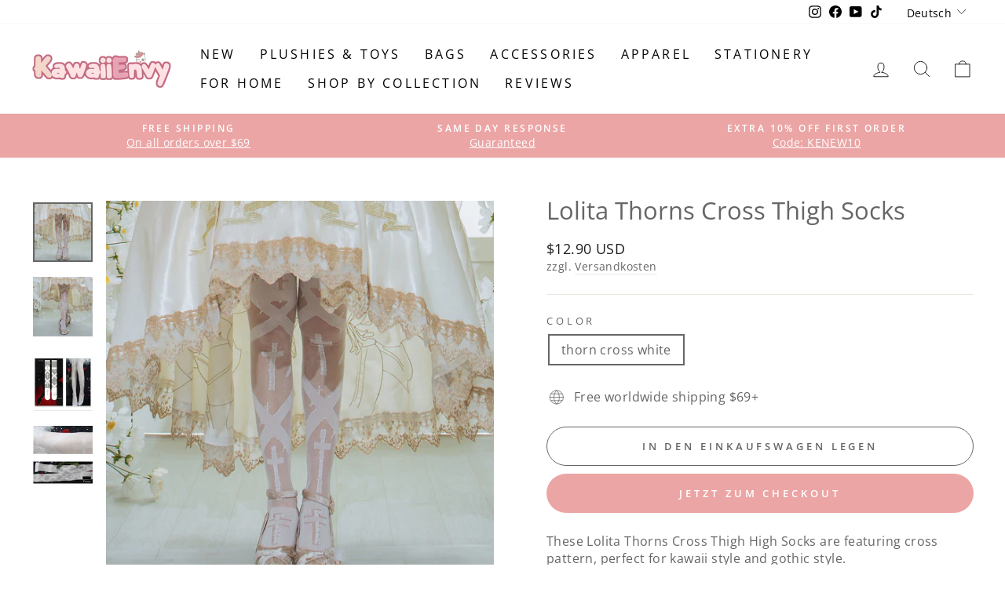

--- FILE ---
content_type: text/html; charset=utf-8
request_url: https://kawaiienvy.com/de/products/lolita-thorns-cross-thigh-socks
body_size: 32334
content:
<!doctype html>
<html class="no-js" lang="de" dir="ltr">
<head>
  <!-- Global site tag (gtag.js) - Google Ads: 10934173288 -->
<script async src="https://www.googletagmanager.com/gtag/js?id=AW-10934173288"></script>
<script>
  window.dataLayer = window.dataLayer || [];
  function gtag(){dataLayer.push(arguments);}
  gtag('js', new Date());

  gtag('config', 'AW-10934173288');
</script>

  <!-- Google Tag Manager -->
<script>(function(w,d,s,l,i){w[l]=w[l]||[];w[l].push({'gtm.start':
new Date().getTime(),event:'gtm.js'});var f=d.getElementsByTagName(s)[0],
j=d.createElement(s),dl=l!='dataLayer'?'&l='+l:'';j.async=true;j.src=
'https://www.googletagmanager.com/gtm.js?id='+i+dl;f.parentNode.insertBefore(j,f);
})(window,document,'script','dataLayer','GTM-WDSW6F8');</script>
<!-- End Google Tag Manager -->
  <meta charset="utf-8">
  <meta http-equiv="X-UA-Compatible" content="IE=edge,chrome=1">
  <meta name="viewport" content="width=device-width,initial-scale=1">
  <meta name="theme-color" content="#eca5a5">
  <link rel="canonical" href="https://kawaiienvy.com/de/products/lolita-thorns-cross-thigh-socks">
  <link rel="preconnect" href="https://cdn.shopify.com">
  <link rel="preconnect" href="https://fonts.shopifycdn.com">
  <link rel="dns-prefetch" href="https://productreviews.shopifycdn.com">
  <link rel="dns-prefetch" href="https://ajax.googleapis.com">
  <link rel="dns-prefetch" href="https://maps.googleapis.com">
  <link rel="dns-prefetch" href="https://maps.gstatic.com"><link rel="shortcut icon" href="//kawaiienvy.com/cdn/shop/files/favicon-32x32_71102e52-cbf2-498e-9c72-25cb72a44ce1_32x32.png?v=1639634900" type="image/png" /><title>Lolita Thorns Cross Thigh Socks - Kawaiienvy
&ndash; KawaiiEnvy
</title>
<meta name="description" content="These Lolita Thorns Cross Thigh High Socks are featuring cross pattern, perfect for kawaii style and gothic style. Product Information: Color: white; Size: free size Material: fiberglass fabric; Thickness: thin; Season: summer; Style: thigh high socks."><meta property="og:site_name" content="KawaiiEnvy">
  <meta property="og:url" content="https://kawaiienvy.com/de/products/lolita-thorns-cross-thigh-socks">
  <meta property="og:title" content="Lolita Thorns Cross Thigh Socks">
  <meta property="og:type" content="product">
  <meta property="og:description" content="These Lolita Thorns Cross Thigh High Socks are featuring cross pattern, perfect for kawaii style and gothic style. Product Information: Color: white; Size: free size Material: fiberglass fabric; Thickness: thin; Season: summer; Style: thigh high socks."><meta property="og:image" content="http://kawaiienvy.com/cdn/shop/products/Lolita-Thorns-Cross-Thigh-High-Socks-white.jpg?v=1639989927">
    <meta property="og:image:secure_url" content="https://kawaiienvy.com/cdn/shop/products/Lolita-Thorns-Cross-Thigh-High-Socks-white.jpg?v=1639989927">
    <meta property="og:image:width" content="1000">
    <meta property="og:image:height" content="1000"><meta name="twitter:site" content="@">
  <meta name="twitter:card" content="summary_large_image">
  <meta name="twitter:title" content="Lolita Thorns Cross Thigh Socks">
  <meta name="twitter:description" content="These Lolita Thorns Cross Thigh High Socks are featuring cross pattern, perfect for kawaii style and gothic style. Product Information: Color: white; Size: free size Material: fiberglass fabric; Thickness: thin; Season: summer; Style: thigh high socks.">
<style data-shopify>@font-face {
  font-family: "Open Sans";
  font-weight: 400;
  font-style: normal;
  font-display: swap;
  src: url("//kawaiienvy.com/cdn/fonts/open_sans/opensans_n4.c32e4d4eca5273f6d4ee95ddf54b5bbb75fc9b61.woff2") format("woff2"),
       url("//kawaiienvy.com/cdn/fonts/open_sans/opensans_n4.5f3406f8d94162b37bfa232b486ac93ee892406d.woff") format("woff");
}

  @font-face {
  font-family: "Open Sans";
  font-weight: 400;
  font-style: normal;
  font-display: swap;
  src: url("//kawaiienvy.com/cdn/fonts/open_sans/opensans_n4.c32e4d4eca5273f6d4ee95ddf54b5bbb75fc9b61.woff2") format("woff2"),
       url("//kawaiienvy.com/cdn/fonts/open_sans/opensans_n4.5f3406f8d94162b37bfa232b486ac93ee892406d.woff") format("woff");
}


  @font-face {
  font-family: "Open Sans";
  font-weight: 600;
  font-style: normal;
  font-display: swap;
  src: url("//kawaiienvy.com/cdn/fonts/open_sans/opensans_n6.15aeff3c913c3fe570c19cdfeed14ce10d09fb08.woff2") format("woff2"),
       url("//kawaiienvy.com/cdn/fonts/open_sans/opensans_n6.14bef14c75f8837a87f70ce22013cb146ee3e9f3.woff") format("woff");
}

  @font-face {
  font-family: "Open Sans";
  font-weight: 400;
  font-style: italic;
  font-display: swap;
  src: url("//kawaiienvy.com/cdn/fonts/open_sans/opensans_i4.6f1d45f7a46916cc95c694aab32ecbf7509cbf33.woff2") format("woff2"),
       url("//kawaiienvy.com/cdn/fonts/open_sans/opensans_i4.4efaa52d5a57aa9a57c1556cc2b7465d18839daa.woff") format("woff");
}

  @font-face {
  font-family: "Open Sans";
  font-weight: 600;
  font-style: italic;
  font-display: swap;
  src: url("//kawaiienvy.com/cdn/fonts/open_sans/opensans_i6.828bbc1b99433eacd7d50c9f0c1bfe16f27b89a3.woff2") format("woff2"),
       url("//kawaiienvy.com/cdn/fonts/open_sans/opensans_i6.a79e1402e2bbd56b8069014f43ff9c422c30d057.woff") format("woff");
}

</style><link href="//kawaiienvy.com/cdn/shop/t/7/assets/theme.css?v=95883755666912355361728449700" rel="stylesheet" type="text/css" media="all" />
<style data-shopify>:root {
    --typeHeaderPrimary: "Open Sans";
    --typeHeaderFallback: sans-serif;
    --typeHeaderSize: 36px;
    --typeHeaderWeight: 400;
    --typeHeaderLineHeight: 0.8;
    --typeHeaderSpacing: 0.0em;

    --typeBasePrimary:"Open Sans";
    --typeBaseFallback:sans-serif;
    --typeBaseSize: 16px;
    --typeBaseWeight: 400;
    --typeBaseSpacing: 0.025em;
    --typeBaseLineHeight: 1.4;

    --typeCollectionTitle: 20px;

    --iconWeight: 2px;
    --iconLinecaps: round;

    
      --buttonRadius: 50px;
    

    --colorGridOverlayOpacity: 0.1;
  }

  .placeholder-content {
    background-image: linear-gradient(100deg, #ffffff 40%, #f7f7f7 63%, #ffffff 79%);
  }</style><script>
    document.documentElement.className = document.documentElement.className.replace('no-js', 'js');

    window.theme = window.theme || {};
    theme.routes = {
      home: "/de",
      cart: "/de/cart.js",
      cartPage: "/de/cart",
      cartAdd: "/de/cart/add.js",
      cartChange: "/de/cart/change.js"
    };
    theme.strings = {
      soldOut: "Ausverkauft",
      unavailable: "Nicht verfügbar",
      inStockLabel: "Auf Lager",
      stockLabel: "[count] auf Lager",
      willNotShipUntil: "Wird nach dem [date] versendet",
      willBeInStockAfter: "Wird nach dem [date] auf Lager sein",
      waitingForStock: "Inventar auf dem Weg",
      savePrice: "Sparen [saved_amount]",
      cartEmpty: "Ihr Einkaufswagen ist im Moment leer.",
      cartTermsConfirmation: "Sie müssen den Verkaufsbedingungen zustimmen, um auszuchecken",
      searchCollections: "Kollektionen:",
      searchPages: "Seiten:",
      searchArticles: "Artikel:"
    };
    theme.settings = {
      dynamicVariantsEnable: true,
      cartType: "drawer",
      isCustomerTemplate: false,
      moneyFormat: "\u003cspan class=money\u003e${{amount}} USD\u003c\/span\u003e",
      saveType: "dollar",
      productImageSize: "square",
      productImageCover: false,
      predictiveSearch: true,
      predictiveSearchType: "product,article,page,collection",
      quickView: true,
      themeName: 'Impulse',
      themeVersion: "5.2.1"
    };
  </script>

  <script>window.performance && window.performance.mark && window.performance.mark('shopify.content_for_header.start');</script><meta name="google-site-verification" content="hAApgi82GRvqcV4Z6dL1ykatPVOMkyRaFK59_Z8SPSY">
<meta id="shopify-digital-wallet" name="shopify-digital-wallet" content="/61250863328/digital_wallets/dialog">
<meta name="shopify-checkout-api-token" content="3f1c95cadee5f5b2ce6613a2f89f2fae">
<meta id="in-context-paypal-metadata" data-shop-id="61250863328" data-venmo-supported="false" data-environment="production" data-locale="de_DE" data-paypal-v4="true" data-currency="USD">
<link rel="alternate" hreflang="x-default" href="https://kawaiienvy.com/products/lolita-thorns-cross-thigh-socks">
<link rel="alternate" hreflang="en" href="https://kawaiienvy.com/products/lolita-thorns-cross-thigh-socks">
<link rel="alternate" hreflang="es" href="https://kawaiienvy.com/es/products/lolita-thorns-cross-thigh-socks">
<link rel="alternate" hreflang="pt" href="https://kawaiienvy.com/pt/products/lolita-thorns-cross-thigh-socks">
<link rel="alternate" hreflang="it" href="https://kawaiienvy.com/it/products/lolita-thorns-cross-thigh-socks">
<link rel="alternate" hreflang="de" href="https://kawaiienvy.com/de/products/lolita-thorns-cross-thigh-socks">
<link rel="alternate" hreflang="fr" href="https://kawaiienvy.com/fr/products/lolita-thorns-cross-thigh-socks">
<link rel="alternate" hreflang="en-CA" href="https://kawaiienvy.com/en-ca/products/lolita-thorns-cross-thigh-socks">
<link rel="alternate" hreflang="en-DE" href="https://kawaiienvy.com/en-de/products/lolita-thorns-cross-thigh-socks">
<link rel="alternate" hreflang="de-DE" href="https://kawaiienvy.com/de-de/products/lolita-thorns-cross-thigh-socks">
<link rel="alternate" hreflang="en-FI" href="https://kawaiienvy.com/en-fi/products/lolita-thorns-cross-thigh-socks">
<link rel="alternate" hreflang="en-MX" href="https://kawaiienvy.com/en-mx/products/lolita-thorns-cross-thigh-socks">
<link rel="alternate" hreflang="es-MX" href="https://kawaiienvy.com/es-mx/products/lolita-thorns-cross-thigh-socks">
<link rel="alternate" hreflang="en-GB" href="https://kawaiienvy.com/en-gb/products/lolita-thorns-cross-thigh-socks">
<link rel="alternate" hreflang="en-ES" href="https://kawaiienvy.com/en-es/products/lolita-thorns-cross-thigh-socks">
<link rel="alternate" hreflang="es-ES" href="https://kawaiienvy.com/es-es/products/lolita-thorns-cross-thigh-socks">
<link rel="alternate" hreflang="en-AU" href="https://kawaiienvy.com/en-au/products/lolita-thorns-cross-thigh-socks">
<link rel="alternate" hreflang="en-FR" href="https://kawaiienvy.com/en-fr/products/lolita-thorns-cross-thigh-socks">
<link rel="alternate" hreflang="fr-FR" href="https://kawaiienvy.com/fr-fr/products/lolita-thorns-cross-thigh-socks">
<link rel="alternate" hreflang="en-JP" href="https://kawaiienvy.com/en-jp/products/lolita-thorns-cross-thigh-socks">
<link rel="alternate" hreflang="en-NZ" href="https://kawaiienvy.com/en-nz/products/lolita-thorns-cross-thigh-socks">
<link rel="alternate" hreflang="en-SG" href="https://kawaiienvy.com/en-sg/products/lolita-thorns-cross-thigh-socks">
<link rel="alternate" hreflang="en-NL" href="https://kawaiienvy.com/en-nl/products/lolita-thorns-cross-thigh-socks">
<link rel="alternate" hreflang="en-CH" href="https://kawaiienvy.com/en-ch/products/lolita-thorns-cross-thigh-socks">
<link rel="alternate" hreflang="en-IT" href="https://kawaiienvy.com/en-it/products/lolita-thorns-cross-thigh-socks">
<link rel="alternate" hreflang="it-IT" href="https://kawaiienvy.com/it-it/products/lolita-thorns-cross-thigh-socks">
<link rel="alternate" hreflang="en-NO" href="https://kawaiienvy.com/en-no/products/lolita-thorns-cross-thigh-socks">
<link rel="alternate" hreflang="en-HK" href="https://kawaiienvy.com/en-hk/products/lolita-thorns-cross-thigh-socks">
<link rel="alternate" hreflang="en-AE" href="https://kawaiienvy.com/en-ae/products/lolita-thorns-cross-thigh-socks">
<link rel="alternate" hreflang="en-SE" href="https://kawaiienvy.com/en-se/products/lolita-thorns-cross-thigh-socks">
<link rel="alternate" hreflang="en-KR" href="https://kawaiienvy.com/en-kr/products/lolita-thorns-cross-thigh-socks">
<link rel="alternate" hreflang="en-IL" href="https://kawaiienvy.com/en-il/products/lolita-thorns-cross-thigh-socks">
<link rel="alternate" hreflang="en-SA" href="https://kawaiienvy.com/en-sa/products/lolita-thorns-cross-thigh-socks">
<link rel="alternate" hreflang="en-IE" href="https://kawaiienvy.com/en-ie/products/lolita-thorns-cross-thigh-socks">
<link rel="alternate" hreflang="en-BE" href="https://kawaiienvy.com/en-be/products/lolita-thorns-cross-thigh-socks">
<link rel="alternate" hreflang="en-AT" href="https://kawaiienvy.com/en-at/products/lolita-thorns-cross-thigh-socks">
<link rel="alternate" hreflang="en-BR" href="https://kawaiienvy.com/en-br/products/lolita-thorns-cross-thigh-socks">
<link rel="alternate" hreflang="pt-BR" href="https://kawaiienvy.com/pt-br/products/lolita-thorns-cross-thigh-socks">
<link rel="alternate" hreflang="en-CL" href="https://kawaiienvy.com/en-cl/products/lolita-thorns-cross-thigh-socks">
<link rel="alternate" hreflang="es-CL" href="https://kawaiienvy.com/es-cl/products/lolita-thorns-cross-thigh-socks">
<link rel="alternate" hreflang="en-GR" href="https://kawaiienvy.com/en-gr/products/lolita-thorns-cross-thigh-socks">
<link rel="alternate" hreflang="en-PL" href="https://kawaiienvy.com/en-pl/products/lolita-thorns-cross-thigh-socks">
<link rel="alternate" hreflang="en-PE" href="https://kawaiienvy.com/en-pe/products/lolita-thorns-cross-thigh-socks">
<link rel="alternate" hreflang="es-PE" href="https://kawaiienvy.com/es-pe/products/lolita-thorns-cross-thigh-socks">
<link rel="alternate" hreflang="en-TR" href="https://kawaiienvy.com/en-tr/products/lolita-thorns-cross-thigh-socks">
<link rel="alternate" hreflang="en-DK" href="https://kawaiienvy.com/en-dk/products/lolita-thorns-cross-thigh-socks">
<link rel="alternate" hreflang="en-PT" href="https://kawaiienvy.com/en-pt/products/lolita-thorns-cross-thigh-socks">
<link rel="alternate" hreflang="pt-PT" href="https://kawaiienvy.com/pt-pt/products/lolita-thorns-cross-thigh-socks">
<link rel="alternate" hreflang="en-CO" href="https://kawaiienvy.com/en-co/products/lolita-thorns-cross-thigh-socks">
<link rel="alternate" hreflang="es-CO" href="https://kawaiienvy.com/es-co/products/lolita-thorns-cross-thigh-socks">
<link rel="alternate" hreflang="en-LB" href="https://kawaiienvy.com/en-lb/products/lolita-thorns-cross-thigh-socks">
<link rel="alternate" hreflang="en-ID" href="https://kawaiienvy.com/en-id/products/lolita-thorns-cross-thigh-socks">
<link rel="alternate" hreflang="en-PH" href="https://kawaiienvy.com/en-ph/products/lolita-thorns-cross-thigh-socks">
<link rel="alternate" hreflang="en-MT" href="https://kawaiienvy.com/en-mt/products/lolita-thorns-cross-thigh-socks">
<link rel="alternate" type="application/json+oembed" href="https://kawaiienvy.com/de/products/lolita-thorns-cross-thigh-socks.oembed">
<script async="async" src="/checkouts/internal/preloads.js?locale=de-US"></script>
<script id="shopify-features" type="application/json">{"accessToken":"3f1c95cadee5f5b2ce6613a2f89f2fae","betas":["rich-media-storefront-analytics"],"domain":"kawaiienvy.com","predictiveSearch":true,"shopId":61250863328,"locale":"de"}</script>
<script>var Shopify = Shopify || {};
Shopify.shop = "kawaiienvyofficial.myshopify.com";
Shopify.locale = "de";
Shopify.currency = {"active":"USD","rate":"1.0"};
Shopify.country = "US";
Shopify.theme = {"name":"Impulse","id":145956896992,"schema_name":"Impulse","schema_version":"5.2.1","theme_store_id":857,"role":"main"};
Shopify.theme.handle = "null";
Shopify.theme.style = {"id":null,"handle":null};
Shopify.cdnHost = "kawaiienvy.com/cdn";
Shopify.routes = Shopify.routes || {};
Shopify.routes.root = "/de/";</script>
<script type="module">!function(o){(o.Shopify=o.Shopify||{}).modules=!0}(window);</script>
<script>!function(o){function n(){var o=[];function n(){o.push(Array.prototype.slice.apply(arguments))}return n.q=o,n}var t=o.Shopify=o.Shopify||{};t.loadFeatures=n(),t.autoloadFeatures=n()}(window);</script>
<script id="shop-js-analytics" type="application/json">{"pageType":"product"}</script>
<script defer="defer" async type="module" src="//kawaiienvy.com/cdn/shopifycloud/shop-js/modules/v2/client.init-shop-cart-sync_D96QZrIF.de.esm.js"></script>
<script defer="defer" async type="module" src="//kawaiienvy.com/cdn/shopifycloud/shop-js/modules/v2/chunk.common_SV6uigsF.esm.js"></script>
<script type="module">
  await import("//kawaiienvy.com/cdn/shopifycloud/shop-js/modules/v2/client.init-shop-cart-sync_D96QZrIF.de.esm.js");
await import("//kawaiienvy.com/cdn/shopifycloud/shop-js/modules/v2/chunk.common_SV6uigsF.esm.js");

  window.Shopify.SignInWithShop?.initShopCartSync?.({"fedCMEnabled":true,"windoidEnabled":true});

</script>
<script>(function() {
  var isLoaded = false;
  function asyncLoad() {
    if (isLoaded) return;
    isLoaded = true;
    var urls = ["https:\/\/loox.io\/widget\/Nkb-KUXQI3\/loox.1652176736407.js?shop=kawaiienvyofficial.myshopify.com","\/\/cdn.shopify.com\/proxy\/5f14ff073f335996c3fa0c52f5f509625fbcd6fe260eeaa2adfdbbb9fb1fe074\/api.goaffpro.com\/loader.js?shop=kawaiienvyofficial.myshopify.com\u0026sp-cache-control=cHVibGljLCBtYXgtYWdlPTkwMA"];
    for (var i = 0; i < urls.length; i++) {
      var s = document.createElement('script');
      s.type = 'text/javascript';
      s.async = true;
      s.src = urls[i];
      var x = document.getElementsByTagName('script')[0];
      x.parentNode.insertBefore(s, x);
    }
  };
  if(window.attachEvent) {
    window.attachEvent('onload', asyncLoad);
  } else {
    window.addEventListener('load', asyncLoad, false);
  }
})();</script>
<script id="__st">var __st={"a":61250863328,"offset":-18000,"reqid":"aceb7635-4765-49c6-8584-3655d7bc5d58-1768511480","pageurl":"kawaiienvy.com\/de\/products\/lolita-thorns-cross-thigh-socks","u":"e6309e9da03a","p":"product","rtyp":"product","rid":7501069615328};</script>
<script>window.ShopifyPaypalV4VisibilityTracking = true;</script>
<script id="captcha-bootstrap">!function(){'use strict';const t='contact',e='account',n='new_comment',o=[[t,t],['blogs',n],['comments',n],[t,'customer']],c=[[e,'customer_login'],[e,'guest_login'],[e,'recover_customer_password'],[e,'create_customer']],r=t=>t.map((([t,e])=>`form[action*='/${t}']:not([data-nocaptcha='true']) input[name='form_type'][value='${e}']`)).join(','),a=t=>()=>t?[...document.querySelectorAll(t)].map((t=>t.form)):[];function s(){const t=[...o],e=r(t);return a(e)}const i='password',u='form_key',d=['recaptcha-v3-token','g-recaptcha-response','h-captcha-response',i],f=()=>{try{return window.sessionStorage}catch{return}},m='__shopify_v',_=t=>t.elements[u];function p(t,e,n=!1){try{const o=window.sessionStorage,c=JSON.parse(o.getItem(e)),{data:r}=function(t){const{data:e,action:n}=t;return t[m]||n?{data:e,action:n}:{data:t,action:n}}(c);for(const[e,n]of Object.entries(r))t.elements[e]&&(t.elements[e].value=n);n&&o.removeItem(e)}catch(o){console.error('form repopulation failed',{error:o})}}const l='form_type',E='cptcha';function T(t){t.dataset[E]=!0}const w=window,h=w.document,L='Shopify',v='ce_forms',y='captcha';let A=!1;((t,e)=>{const n=(g='f06e6c50-85a8-45c8-87d0-21a2b65856fe',I='https://cdn.shopify.com/shopifycloud/storefront-forms-hcaptcha/ce_storefront_forms_captcha_hcaptcha.v1.5.2.iife.js',D={infoText:'Durch hCaptcha geschützt',privacyText:'Datenschutz',termsText:'Allgemeine Geschäftsbedingungen'},(t,e,n)=>{const o=w[L][v],c=o.bindForm;if(c)return c(t,g,e,D).then(n);var r;o.q.push([[t,g,e,D],n]),r=I,A||(h.body.append(Object.assign(h.createElement('script'),{id:'captcha-provider',async:!0,src:r})),A=!0)});var g,I,D;w[L]=w[L]||{},w[L][v]=w[L][v]||{},w[L][v].q=[],w[L][y]=w[L][y]||{},w[L][y].protect=function(t,e){n(t,void 0,e),T(t)},Object.freeze(w[L][y]),function(t,e,n,w,h,L){const[v,y,A,g]=function(t,e,n){const i=e?o:[],u=t?c:[],d=[...i,...u],f=r(d),m=r(i),_=r(d.filter((([t,e])=>n.includes(e))));return[a(f),a(m),a(_),s()]}(w,h,L),I=t=>{const e=t.target;return e instanceof HTMLFormElement?e:e&&e.form},D=t=>v().includes(t);t.addEventListener('submit',(t=>{const e=I(t);if(!e)return;const n=D(e)&&!e.dataset.hcaptchaBound&&!e.dataset.recaptchaBound,o=_(e),c=g().includes(e)&&(!o||!o.value);(n||c)&&t.preventDefault(),c&&!n&&(function(t){try{if(!f())return;!function(t){const e=f();if(!e)return;const n=_(t);if(!n)return;const o=n.value;o&&e.removeItem(o)}(t);const e=Array.from(Array(32),(()=>Math.random().toString(36)[2])).join('');!function(t,e){_(t)||t.append(Object.assign(document.createElement('input'),{type:'hidden',name:u})),t.elements[u].value=e}(t,e),function(t,e){const n=f();if(!n)return;const o=[...t.querySelectorAll(`input[type='${i}']`)].map((({name:t})=>t)),c=[...d,...o],r={};for(const[a,s]of new FormData(t).entries())c.includes(a)||(r[a]=s);n.setItem(e,JSON.stringify({[m]:1,action:t.action,data:r}))}(t,e)}catch(e){console.error('failed to persist form',e)}}(e),e.submit())}));const S=(t,e)=>{t&&!t.dataset[E]&&(n(t,e.some((e=>e===t))),T(t))};for(const o of['focusin','change'])t.addEventListener(o,(t=>{const e=I(t);D(e)&&S(e,y())}));const B=e.get('form_key'),M=e.get(l),P=B&&M;t.addEventListener('DOMContentLoaded',(()=>{const t=y();if(P)for(const e of t)e.elements[l].value===M&&p(e,B);[...new Set([...A(),...v().filter((t=>'true'===t.dataset.shopifyCaptcha))])].forEach((e=>S(e,t)))}))}(h,new URLSearchParams(w.location.search),n,t,e,['guest_login'])})(!0,!0)}();</script>
<script integrity="sha256-4kQ18oKyAcykRKYeNunJcIwy7WH5gtpwJnB7kiuLZ1E=" data-source-attribution="shopify.loadfeatures" defer="defer" src="//kawaiienvy.com/cdn/shopifycloud/storefront/assets/storefront/load_feature-a0a9edcb.js" crossorigin="anonymous"></script>
<script data-source-attribution="shopify.dynamic_checkout.dynamic.init">var Shopify=Shopify||{};Shopify.PaymentButton=Shopify.PaymentButton||{isStorefrontPortableWallets:!0,init:function(){window.Shopify.PaymentButton.init=function(){};var t=document.createElement("script");t.src="https://kawaiienvy.com/cdn/shopifycloud/portable-wallets/latest/portable-wallets.de.js",t.type="module",document.head.appendChild(t)}};
</script>
<script data-source-attribution="shopify.dynamic_checkout.buyer_consent">
  function portableWalletsHideBuyerConsent(e){var t=document.getElementById("shopify-buyer-consent"),n=document.getElementById("shopify-subscription-policy-button");t&&n&&(t.classList.add("hidden"),t.setAttribute("aria-hidden","true"),n.removeEventListener("click",e))}function portableWalletsShowBuyerConsent(e){var t=document.getElementById("shopify-buyer-consent"),n=document.getElementById("shopify-subscription-policy-button");t&&n&&(t.classList.remove("hidden"),t.removeAttribute("aria-hidden"),n.addEventListener("click",e))}window.Shopify?.PaymentButton&&(window.Shopify.PaymentButton.hideBuyerConsent=portableWalletsHideBuyerConsent,window.Shopify.PaymentButton.showBuyerConsent=portableWalletsShowBuyerConsent);
</script>
<script>
  function portableWalletsCleanup(e){e&&e.src&&console.error("Failed to load portable wallets script "+e.src);var t=document.querySelectorAll("shopify-accelerated-checkout .shopify-payment-button__skeleton, shopify-accelerated-checkout-cart .wallet-cart-button__skeleton"),e=document.getElementById("shopify-buyer-consent");for(let e=0;e<t.length;e++)t[e].remove();e&&e.remove()}function portableWalletsNotLoadedAsModule(e){e instanceof ErrorEvent&&"string"==typeof e.message&&e.message.includes("import.meta")&&"string"==typeof e.filename&&e.filename.includes("portable-wallets")&&(window.removeEventListener("error",portableWalletsNotLoadedAsModule),window.Shopify.PaymentButton.failedToLoad=e,"loading"===document.readyState?document.addEventListener("DOMContentLoaded",window.Shopify.PaymentButton.init):window.Shopify.PaymentButton.init())}window.addEventListener("error",portableWalletsNotLoadedAsModule);
</script>

<script type="module" src="https://kawaiienvy.com/cdn/shopifycloud/portable-wallets/latest/portable-wallets.de.js" onError="portableWalletsCleanup(this)" crossorigin="anonymous"></script>
<script nomodule>
  document.addEventListener("DOMContentLoaded", portableWalletsCleanup);
</script>

<script id='scb4127' type='text/javascript' async='' src='https://kawaiienvy.com/cdn/shopifycloud/privacy-banner/storefront-banner.js'></script><link id="shopify-accelerated-checkout-styles" rel="stylesheet" media="screen" href="https://kawaiienvy.com/cdn/shopifycloud/portable-wallets/latest/accelerated-checkout-backwards-compat.css" crossorigin="anonymous">
<style id="shopify-accelerated-checkout-cart">
        #shopify-buyer-consent {
  margin-top: 1em;
  display: inline-block;
  width: 100%;
}

#shopify-buyer-consent.hidden {
  display: none;
}

#shopify-subscription-policy-button {
  background: none;
  border: none;
  padding: 0;
  text-decoration: underline;
  font-size: inherit;
  cursor: pointer;
}

#shopify-subscription-policy-button::before {
  box-shadow: none;
}

      </style>

<script>window.performance && window.performance.mark && window.performance.mark('shopify.content_for_header.end');</script>

  <script src="//kawaiienvy.com/cdn/shop/t/7/assets/vendor-scripts-v10.js" defer="defer"></script><script src="//kawaiienvy.com/cdn/shop/t/7/assets/theme.js?v=61697690959979324581728446548" defer="defer"></script><script>var loox_global_hash = '1768247316656';</script><script>var loox_pop_active = true;var loox_pop_display = {"home_page":true,"product_page":true,"cart_page":true,"other_pages":true};</script><style>.loox-reviews-default { max-width: 1200px; margin: 0 auto; }.loox-rating .loox-icon { color:#eca5a5; }
:root { --lxs-rating-icon-color: #eca5a5; }</style>
  <script>

  if (!Array.prototype.find) {
    Object.defineProperty(Array.prototype, 'find', {
      value: function (predicate) {
        if (this == null) {
          throw TypeError('"this" is null or not defined');
        }

        var o = Object(this);

        var len = o.length >>> 0;

        if (typeof predicate !== 'function') {
          throw TypeError('predicate must be a function');
        }

        var thisArg = arguments[1];

        var k = 0;

        while (k < len) {
          var kValue = o[k];
          if (predicate.call(thisArg, kValue, k, o)) {
            return kValue;
          }
          k++;
        }

        return undefined;
      },
      configurable: true,
      writable: true
    });
  }

  if (typeof window.TranslationLab === 'undefined') {
    window.TranslationLab = {};
  }

  if (typeof TranslationLab.Helpers === 'undefined') {
    TranslationLab.Helpers = {};
  }

  TranslationLab.Helpers.getSavedLocale = function (langList) {
    var savedLocale = localStorage.getItem('translation-lab-lang');
    var sl = savedLocale ? langList.find(x => x.iso_code.toLowerCase() === savedLocale.toLowerCase()) : null;
    return sl ? sl.iso_code : null;
  }

  TranslationLab.Helpers.getBrowserLocale = function (langList) {
    var browserLocale = navigator.language;
    if (!browserLocale)
      return null;

    var localeParts = browserLocale.split('-');
    var bl = localeParts[0] ? langList.find(x => x.iso_code.toLowerCase().startsWith(localeParts[0])) : null;
    return bl ? bl.iso_code : null;
  }

  TranslationLab.Helpers.getRedirectLocale = function (languageList) {
    var savedLocale = TranslationLab.Helpers.getSavedLocale(languageList);
    var browserLocale = TranslationLab.Helpers.getBrowserLocale(languageList);
    var preferredLocale = null;

    if (savedLocale) {
      return savedLocale;
    }

    if (preferredLocale) {
      return preferredLocale;
    }

    if (browserLocale) {
      return browserLocale;
    }

    return null;
  }

  TranslationLab.Helpers.getRedirectLanguage = function (languageList) {
    var redirectLocale = TranslationLab.Helpers.getRedirectLocale(languageList)
    if (!redirectLocale)
      return null;

    return languageList.find(function (x) { return x.iso_code.toLowerCase() === redirectLocale.toLowerCase(); });
  }

  TranslationLab.Helpers.buildRedirectUrl = function (redirectLanguage, currentLocale, shopDomain, useInternationalDomains, currentRootUrl) {
    if (!redirectLanguage)
      return null;

    if (!currentLocale)
      return null;

    if (!shopDomain)
      return null;

    var redirectLocaleLower = redirectLanguage.iso_code.toLowerCase();
    var currentLocaleLower = currentLocale.toLowerCase();

    if (currentLocaleLower === redirectLocaleLower)
      return null;

    var pathnameWithLocale = window.location.pathname;
    var queryString = window.location.search || '';

    var currentLocaleRegEx = new RegExp('^' + currentRootUrl, "ig");
    var pathname = pathnameWithLocale.replace(currentLocaleRegEx, '');

    if (pathname && !pathname.startsWith('/')) {
      pathname = '/' + pathname;
    }

    if (useInternationalDomains)
      return 'https://' + redirectLanguage.domain + pathname + queryString;

    if (redirectLanguage.root_url === '/')
      return 'https://' + shopDomain + pathname + queryString;

    return 'https://' + shopDomain + redirectLanguage.root_url + pathname + queryString;
  }

  if (typeof TranslationLab.BrowserLanguageDetection === 'undefined') {
    TranslationLab.BrowserLanguageDetection = {};
  }

  TranslationLab.BrowserLanguageDetection.configure = function (currentLocale, currentRootUrl, shopDomain, useInternationalDomains, languageList) {

    if (window.Shopify && window.Shopify.designMode)
      return;

    var botPatterns = "(bot|Googlebot\/|Googlebot-Mobile|Googlebot-Image|Googlebot-News|Googlebot-Video|AdsBot-Google([^-]|$)|AdsBot-Google-Mobile|Feedfetcher-Google|Mediapartners-Google|APIs-Google|Page|Speed|Insights|Lighthouse|bingbot|Slurp|exabot|ia_archiver|YandexBot|YandexImages|YandexAccessibilityBot|YandexMobileBot|YandexMetrika|YandexTurbo|YandexImageResizer|YandexVideo|YandexAdNet|YandexBlogs|YandexCalendar|YandexDirect|YandexFavicons|YaDirectFetcher|YandexForDomain|YandexMarket|YandexMedia|YandexMobileScreenShotBot|YandexNews|YandexOntoDB|YandexPagechecker|YandexPartner|YandexRCA|YandexSearchShop|YandexSitelinks|YandexSpravBot|YandexTracker|YandexVertis|YandexVerticals|YandexWebmaster|YandexScreenshotBot|Baiduspider|facebookexternalhit|Sogou|DuckDuckBot|BUbiNG|crawler4j|S[eE][mM]rushBot|Google-Adwords-Instant|BingPreview\/|Bark[rR]owler|DuckDuckGo-Favicons-Bot|AppEngine-Google|Google Web Preview|acapbot|Baidu-YunGuanCe|Feedly|Feedspot|google-xrawler|Google-Structured-Data-Testing-Tool|Google-PhysicalWeb|Google Favicon|Google-Site-Verification|Gwene|SentiBot|FreshRSS)";
    var userAgentRegex = new RegExp(botPatterns, 'i');
    if (userAgentRegex.test(navigator.userAgent))
      return;

    var redirectLanguage = TranslationLab.Helpers.getRedirectLanguage(languageList);

    var redirectUrl = TranslationLab.Helpers.buildRedirectUrl(redirectLanguage, currentLocale, shopDomain, useInternationalDomains, currentRootUrl);

    if (redirectUrl) {
      window.location.assign(redirectUrl);
    }
  }

</script>

<script>
  (function () {

    var useInternationalDomains = false;

    var isDesignMode = window.Shopify && window.Shopify.designMode;

    var shopDomain = isDesignMode ? 'kawaiienvyofficial.myshopify.com' : 'kawaiienvy.com';

    var currentLocale = 'de';

    var currentRootUrl = '/de';

    var languageListJson = '[{\
"name": "Englisch",\
"endonym_name": "English",\
"iso_code": "en",\
"primary": true,\
"flag": "//kawaiienvy.com/cdn/shop/t/7/assets/en.png?1679",\
"domain": null,\
"root_url": "\/"\
},{\
"name": "Spanisch",\
"endonym_name": "Español",\
"iso_code": "es",\
"primary": false,\
"flag": "//kawaiienvy.com/cdn/shop/t/7/assets/es.png?1679",\
"domain": null,\
"root_url": "\/es"\
},{\
"name": "Portugiesisch",\
"endonym_name": "português",\
"iso_code": "pt-BR",\
"primary": false,\
"flag": "//kawaiienvy.com/cdn/shop/t/7/assets/pt-BR.png?1679",\
"domain": null,\
"root_url": "\/pt"\
},{\
"name": "Italienisch",\
"endonym_name": "Italiano",\
"iso_code": "it",\
"primary": false,\
"flag": "//kawaiienvy.com/cdn/shop/t/7/assets/it.png?1679",\
"domain": null,\
"root_url": "\/it"\
},{\
"name": "Deutsch",\
"endonym_name": "Deutsch",\
"iso_code": "de",\
"primary": false,\
"flag": "//kawaiienvy.com/cdn/shop/t/7/assets/de.png?1679",\
"domain": null,\
"root_url": "\/de"\
},{\
"name": "Französisch",\
"endonym_name": "français",\
"iso_code": "fr",\
"primary": false,\
"flag": "//kawaiienvy.com/cdn/shop/t/7/assets/fr.png?1679",\
"domain": null,\
"root_url": "\/fr"\
}]';
    var languageList = JSON.parse(languageListJson);

    TranslationLab.BrowserLanguageDetection.configure(currentLocale, currentRootUrl, shopDomain, useInternationalDomains, languageList);

  })();
</script>
  
  <!-- Meta Pixel Code -->
<script>
!function(f,b,e,v,n,t,s)
{if(f.fbq)return;n=f.fbq=function(){n.callMethod?
n.callMethod.apply(n,arguments):n.queue.push(arguments)};
if(!f._fbq)f._fbq=n;n.push=n;n.loaded=!0;n.version='2.0';
n.queue=[];t=b.createElement(e);t.async=!0;
t.src=v;s=b.getElementsByTagName(e)[0];
s.parentNode.insertBefore(t,s)}(window, document,'script',
'https://connect.facebook.net/en_US/fbevents.js');
fbq('init', '436122332323168');
fbq('track', 'PageView');
</script>
<noscript><img height="1" width="1" style="display:none"
src="https://www.facebook.com/tr?id=436122332323168&ev=PageView&noscript=1"
/></noscript>
<!-- End Meta Pixel Code -->
<!-- BEGIN app block: shopify://apps/frequently-bought/blocks/app-embed-block/b1a8cbea-c844-4842-9529-7c62dbab1b1f --><script>
    window.codeblackbelt = window.codeblackbelt || {};
    window.codeblackbelt.shop = window.codeblackbelt.shop || 'kawaiienvyofficial.myshopify.com';
    
        window.codeblackbelt.productId = 7501069615328;</script><script src="//cdn.codeblackbelt.com/widgets/frequently-bought-together/main.min.js?version=2026011516-0500" async></script>
 <!-- END app block --><link href="https://monorail-edge.shopifysvc.com" rel="dns-prefetch">
<script>(function(){if ("sendBeacon" in navigator && "performance" in window) {try {var session_token_from_headers = performance.getEntriesByType('navigation')[0].serverTiming.find(x => x.name == '_s').description;} catch {var session_token_from_headers = undefined;}var session_cookie_matches = document.cookie.match(/_shopify_s=([^;]*)/);var session_token_from_cookie = session_cookie_matches && session_cookie_matches.length === 2 ? session_cookie_matches[1] : "";var session_token = session_token_from_headers || session_token_from_cookie || "";function handle_abandonment_event(e) {var entries = performance.getEntries().filter(function(entry) {return /monorail-edge.shopifysvc.com/.test(entry.name);});if (!window.abandonment_tracked && entries.length === 0) {window.abandonment_tracked = true;var currentMs = Date.now();var navigation_start = performance.timing.navigationStart;var payload = {shop_id: 61250863328,url: window.location.href,navigation_start,duration: currentMs - navigation_start,session_token,page_type: "product"};window.navigator.sendBeacon("https://monorail-edge.shopifysvc.com/v1/produce", JSON.stringify({schema_id: "online_store_buyer_site_abandonment/1.1",payload: payload,metadata: {event_created_at_ms: currentMs,event_sent_at_ms: currentMs}}));}}window.addEventListener('pagehide', handle_abandonment_event);}}());</script>
<script id="web-pixels-manager-setup">(function e(e,d,r,n,o){if(void 0===o&&(o={}),!Boolean(null===(a=null===(i=window.Shopify)||void 0===i?void 0:i.analytics)||void 0===a?void 0:a.replayQueue)){var i,a;window.Shopify=window.Shopify||{};var t=window.Shopify;t.analytics=t.analytics||{};var s=t.analytics;s.replayQueue=[],s.publish=function(e,d,r){return s.replayQueue.push([e,d,r]),!0};try{self.performance.mark("wpm:start")}catch(e){}var l=function(){var e={modern:/Edge?\/(1{2}[4-9]|1[2-9]\d|[2-9]\d{2}|\d{4,})\.\d+(\.\d+|)|Firefox\/(1{2}[4-9]|1[2-9]\d|[2-9]\d{2}|\d{4,})\.\d+(\.\d+|)|Chrom(ium|e)\/(9{2}|\d{3,})\.\d+(\.\d+|)|(Maci|X1{2}).+ Version\/(15\.\d+|(1[6-9]|[2-9]\d|\d{3,})\.\d+)([,.]\d+|)( \(\w+\)|)( Mobile\/\w+|) Safari\/|Chrome.+OPR\/(9{2}|\d{3,})\.\d+\.\d+|(CPU[ +]OS|iPhone[ +]OS|CPU[ +]iPhone|CPU IPhone OS|CPU iPad OS)[ +]+(15[._]\d+|(1[6-9]|[2-9]\d|\d{3,})[._]\d+)([._]\d+|)|Android:?[ /-](13[3-9]|1[4-9]\d|[2-9]\d{2}|\d{4,})(\.\d+|)(\.\d+|)|Android.+Firefox\/(13[5-9]|1[4-9]\d|[2-9]\d{2}|\d{4,})\.\d+(\.\d+|)|Android.+Chrom(ium|e)\/(13[3-9]|1[4-9]\d|[2-9]\d{2}|\d{4,})\.\d+(\.\d+|)|SamsungBrowser\/([2-9]\d|\d{3,})\.\d+/,legacy:/Edge?\/(1[6-9]|[2-9]\d|\d{3,})\.\d+(\.\d+|)|Firefox\/(5[4-9]|[6-9]\d|\d{3,})\.\d+(\.\d+|)|Chrom(ium|e)\/(5[1-9]|[6-9]\d|\d{3,})\.\d+(\.\d+|)([\d.]+$|.*Safari\/(?![\d.]+ Edge\/[\d.]+$))|(Maci|X1{2}).+ Version\/(10\.\d+|(1[1-9]|[2-9]\d|\d{3,})\.\d+)([,.]\d+|)( \(\w+\)|)( Mobile\/\w+|) Safari\/|Chrome.+OPR\/(3[89]|[4-9]\d|\d{3,})\.\d+\.\d+|(CPU[ +]OS|iPhone[ +]OS|CPU[ +]iPhone|CPU IPhone OS|CPU iPad OS)[ +]+(10[._]\d+|(1[1-9]|[2-9]\d|\d{3,})[._]\d+)([._]\d+|)|Android:?[ /-](13[3-9]|1[4-9]\d|[2-9]\d{2}|\d{4,})(\.\d+|)(\.\d+|)|Mobile Safari.+OPR\/([89]\d|\d{3,})\.\d+\.\d+|Android.+Firefox\/(13[5-9]|1[4-9]\d|[2-9]\d{2}|\d{4,})\.\d+(\.\d+|)|Android.+Chrom(ium|e)\/(13[3-9]|1[4-9]\d|[2-9]\d{2}|\d{4,})\.\d+(\.\d+|)|Android.+(UC? ?Browser|UCWEB|U3)[ /]?(15\.([5-9]|\d{2,})|(1[6-9]|[2-9]\d|\d{3,})\.\d+)\.\d+|SamsungBrowser\/(5\.\d+|([6-9]|\d{2,})\.\d+)|Android.+MQ{2}Browser\/(14(\.(9|\d{2,})|)|(1[5-9]|[2-9]\d|\d{3,})(\.\d+|))(\.\d+|)|K[Aa][Ii]OS\/(3\.\d+|([4-9]|\d{2,})\.\d+)(\.\d+|)/},d=e.modern,r=e.legacy,n=navigator.userAgent;return n.match(d)?"modern":n.match(r)?"legacy":"unknown"}(),u="modern"===l?"modern":"legacy",c=(null!=n?n:{modern:"",legacy:""})[u],f=function(e){return[e.baseUrl,"/wpm","/b",e.hashVersion,"modern"===e.buildTarget?"m":"l",".js"].join("")}({baseUrl:d,hashVersion:r,buildTarget:u}),m=function(e){var d=e.version,r=e.bundleTarget,n=e.surface,o=e.pageUrl,i=e.monorailEndpoint;return{emit:function(e){var a=e.status,t=e.errorMsg,s=(new Date).getTime(),l=JSON.stringify({metadata:{event_sent_at_ms:s},events:[{schema_id:"web_pixels_manager_load/3.1",payload:{version:d,bundle_target:r,page_url:o,status:a,surface:n,error_msg:t},metadata:{event_created_at_ms:s}}]});if(!i)return console&&console.warn&&console.warn("[Web Pixels Manager] No Monorail endpoint provided, skipping logging."),!1;try{return self.navigator.sendBeacon.bind(self.navigator)(i,l)}catch(e){}var u=new XMLHttpRequest;try{return u.open("POST",i,!0),u.setRequestHeader("Content-Type","text/plain"),u.send(l),!0}catch(e){return console&&console.warn&&console.warn("[Web Pixels Manager] Got an unhandled error while logging to Monorail."),!1}}}}({version:r,bundleTarget:l,surface:e.surface,pageUrl:self.location.href,monorailEndpoint:e.monorailEndpoint});try{o.browserTarget=l,function(e){var d=e.src,r=e.async,n=void 0===r||r,o=e.onload,i=e.onerror,a=e.sri,t=e.scriptDataAttributes,s=void 0===t?{}:t,l=document.createElement("script"),u=document.querySelector("head"),c=document.querySelector("body");if(l.async=n,l.src=d,a&&(l.integrity=a,l.crossOrigin="anonymous"),s)for(var f in s)if(Object.prototype.hasOwnProperty.call(s,f))try{l.dataset[f]=s[f]}catch(e){}if(o&&l.addEventListener("load",o),i&&l.addEventListener("error",i),u)u.appendChild(l);else{if(!c)throw new Error("Did not find a head or body element to append the script");c.appendChild(l)}}({src:f,async:!0,onload:function(){if(!function(){var e,d;return Boolean(null===(d=null===(e=window.Shopify)||void 0===e?void 0:e.analytics)||void 0===d?void 0:d.initialized)}()){var d=window.webPixelsManager.init(e)||void 0;if(d){var r=window.Shopify.analytics;r.replayQueue.forEach((function(e){var r=e[0],n=e[1],o=e[2];d.publishCustomEvent(r,n,o)})),r.replayQueue=[],r.publish=d.publishCustomEvent,r.visitor=d.visitor,r.initialized=!0}}},onerror:function(){return m.emit({status:"failed",errorMsg:"".concat(f," has failed to load")})},sri:function(e){var d=/^sha384-[A-Za-z0-9+/=]+$/;return"string"==typeof e&&d.test(e)}(c)?c:"",scriptDataAttributes:o}),m.emit({status:"loading"})}catch(e){m.emit({status:"failed",errorMsg:(null==e?void 0:e.message)||"Unknown error"})}}})({shopId: 61250863328,storefrontBaseUrl: "https://kawaiienvy.com",extensionsBaseUrl: "https://extensions.shopifycdn.com/cdn/shopifycloud/web-pixels-manager",monorailEndpoint: "https://monorail-edge.shopifysvc.com/unstable/produce_batch",surface: "storefront-renderer",enabledBetaFlags: ["2dca8a86"],webPixelsConfigList: [{"id":"1244627168","configuration":"{\"shop\":\"kawaiienvyofficial.myshopify.com\",\"cookie_duration\":\"2592000\"}","eventPayloadVersion":"v1","runtimeContext":"STRICT","scriptVersion":"a2e7513c3708f34b1f617d7ce88f9697","type":"APP","apiClientId":2744533,"privacyPurposes":["ANALYTICS","MARKETING"],"dataSharingAdjustments":{"protectedCustomerApprovalScopes":["read_customer_address","read_customer_email","read_customer_name","read_customer_personal_data","read_customer_phone"]}},{"id":"506888416","configuration":"{\"config\":\"{\\\"pixel_id\\\":\\\"G-98E5L2S8KZ\\\",\\\"target_country\\\":\\\"US\\\",\\\"gtag_events\\\":[{\\\"type\\\":\\\"search\\\",\\\"action_label\\\":[\\\"G-98E5L2S8KZ\\\",\\\"AW-10934173288\\\/JK9sCL-H4sYDEOj86N0o\\\"]},{\\\"type\\\":\\\"begin_checkout\\\",\\\"action_label\\\":[\\\"G-98E5L2S8KZ\\\",\\\"AW-10934173288\\\/LRf5CLyH4sYDEOj86N0o\\\"]},{\\\"type\\\":\\\"view_item\\\",\\\"action_label\\\":[\\\"G-98E5L2S8KZ\\\",\\\"AW-10934173288\\\/LlLNCLaH4sYDEOj86N0o\\\",\\\"MC-6782DZ663C\\\"]},{\\\"type\\\":\\\"purchase\\\",\\\"action_label\\\":[\\\"G-98E5L2S8KZ\\\",\\\"AW-10934173288\\\/l2t-CLOH4sYDEOj86N0o\\\",\\\"MC-6782DZ663C\\\"]},{\\\"type\\\":\\\"page_view\\\",\\\"action_label\\\":[\\\"G-98E5L2S8KZ\\\",\\\"AW-10934173288\\\/rYP5CLCH4sYDEOj86N0o\\\",\\\"MC-6782DZ663C\\\"]},{\\\"type\\\":\\\"add_payment_info\\\",\\\"action_label\\\":[\\\"G-98E5L2S8KZ\\\",\\\"AW-10934173288\\\/0HcMCMKH4sYDEOj86N0o\\\"]},{\\\"type\\\":\\\"add_to_cart\\\",\\\"action_label\\\":[\\\"G-98E5L2S8KZ\\\",\\\"AW-10934173288\\\/UQlTCLmH4sYDEOj86N0o\\\"]}],\\\"enable_monitoring_mode\\\":false}\"}","eventPayloadVersion":"v1","runtimeContext":"OPEN","scriptVersion":"b2a88bafab3e21179ed38636efcd8a93","type":"APP","apiClientId":1780363,"privacyPurposes":[],"dataSharingAdjustments":{"protectedCustomerApprovalScopes":["read_customer_address","read_customer_email","read_customer_name","read_customer_personal_data","read_customer_phone"]}},{"id":"440008928","configuration":"{\"pixelCode\":\"CG0MIGJC77U6C0UUR9MG\"}","eventPayloadVersion":"v1","runtimeContext":"STRICT","scriptVersion":"22e92c2ad45662f435e4801458fb78cc","type":"APP","apiClientId":4383523,"privacyPurposes":["ANALYTICS","MARKETING","SALE_OF_DATA"],"dataSharingAdjustments":{"protectedCustomerApprovalScopes":["read_customer_address","read_customer_email","read_customer_name","read_customer_personal_data","read_customer_phone"]}},{"id":"129204448","configuration":"{\"pixel_id\":\"127905089328023\",\"pixel_type\":\"facebook_pixel\",\"metaapp_system_user_token\":\"-\"}","eventPayloadVersion":"v1","runtimeContext":"OPEN","scriptVersion":"ca16bc87fe92b6042fbaa3acc2fbdaa6","type":"APP","apiClientId":2329312,"privacyPurposes":["ANALYTICS","MARKETING","SALE_OF_DATA"],"dataSharingAdjustments":{"protectedCustomerApprovalScopes":["read_customer_address","read_customer_email","read_customer_name","read_customer_personal_data","read_customer_phone"]}},{"id":"60129504","eventPayloadVersion":"v1","runtimeContext":"LAX","scriptVersion":"1","type":"CUSTOM","privacyPurposes":["MARKETING"],"name":"Meta pixel (migrated)"},{"id":"shopify-app-pixel","configuration":"{}","eventPayloadVersion":"v1","runtimeContext":"STRICT","scriptVersion":"0450","apiClientId":"shopify-pixel","type":"APP","privacyPurposes":["ANALYTICS","MARKETING"]},{"id":"shopify-custom-pixel","eventPayloadVersion":"v1","runtimeContext":"LAX","scriptVersion":"0450","apiClientId":"shopify-pixel","type":"CUSTOM","privacyPurposes":["ANALYTICS","MARKETING"]}],isMerchantRequest: false,initData: {"shop":{"name":"KawaiiEnvy","paymentSettings":{"currencyCode":"USD"},"myshopifyDomain":"kawaiienvyofficial.myshopify.com","countryCode":"CN","storefrontUrl":"https:\/\/kawaiienvy.com\/de"},"customer":null,"cart":null,"checkout":null,"productVariants":[{"price":{"amount":12.9,"currencyCode":"USD"},"product":{"title":"Lolita Thorns Cross Thigh Socks","vendor":"Kawaiienvy","id":"7501069615328","untranslatedTitle":"Lolita Thorns Cross Thigh Socks","url":"\/de\/products\/lolita-thorns-cross-thigh-socks","type":"连裤袜\/长袜\/打底裤"},"id":"42220547014880","image":{"src":"\/\/kawaiienvy.com\/cdn\/shop\/products\/Lolita-Thorns-Cross-Thigh-High-Socks-white.jpg?v=1639989927"},"sku":"KE-S111","title":"thorn cross white","untranslatedTitle":"thorn cross white"}],"purchasingCompany":null},},"https://kawaiienvy.com/cdn","fcfee988w5aeb613cpc8e4bc33m6693e112",{"modern":"","legacy":""},{"shopId":"61250863328","storefrontBaseUrl":"https:\/\/kawaiienvy.com","extensionBaseUrl":"https:\/\/extensions.shopifycdn.com\/cdn\/shopifycloud\/web-pixels-manager","surface":"storefront-renderer","enabledBetaFlags":"[\"2dca8a86\"]","isMerchantRequest":"false","hashVersion":"fcfee988w5aeb613cpc8e4bc33m6693e112","publish":"custom","events":"[[\"page_viewed\",{}],[\"product_viewed\",{\"productVariant\":{\"price\":{\"amount\":12.9,\"currencyCode\":\"USD\"},\"product\":{\"title\":\"Lolita Thorns Cross Thigh Socks\",\"vendor\":\"Kawaiienvy\",\"id\":\"7501069615328\",\"untranslatedTitle\":\"Lolita Thorns Cross Thigh Socks\",\"url\":\"\/de\/products\/lolita-thorns-cross-thigh-socks\",\"type\":\"连裤袜\/长袜\/打底裤\"},\"id\":\"42220547014880\",\"image\":{\"src\":\"\/\/kawaiienvy.com\/cdn\/shop\/products\/Lolita-Thorns-Cross-Thigh-High-Socks-white.jpg?v=1639989927\"},\"sku\":\"KE-S111\",\"title\":\"thorn cross white\",\"untranslatedTitle\":\"thorn cross white\"}}]]"});</script><script>
  window.ShopifyAnalytics = window.ShopifyAnalytics || {};
  window.ShopifyAnalytics.meta = window.ShopifyAnalytics.meta || {};
  window.ShopifyAnalytics.meta.currency = 'USD';
  var meta = {"product":{"id":7501069615328,"gid":"gid:\/\/shopify\/Product\/7501069615328","vendor":"Kawaiienvy","type":"连裤袜\/长袜\/打底裤","handle":"lolita-thorns-cross-thigh-socks","variants":[{"id":42220547014880,"price":1290,"name":"Lolita Thorns Cross Thigh Socks - thorn cross white","public_title":"thorn cross white","sku":"KE-S111"}],"remote":false},"page":{"pageType":"product","resourceType":"product","resourceId":7501069615328,"requestId":"aceb7635-4765-49c6-8584-3655d7bc5d58-1768511480"}};
  for (var attr in meta) {
    window.ShopifyAnalytics.meta[attr] = meta[attr];
  }
</script>
<script class="analytics">
  (function () {
    var customDocumentWrite = function(content) {
      var jquery = null;

      if (window.jQuery) {
        jquery = window.jQuery;
      } else if (window.Checkout && window.Checkout.$) {
        jquery = window.Checkout.$;
      }

      if (jquery) {
        jquery('body').append(content);
      }
    };

    var hasLoggedConversion = function(token) {
      if (token) {
        return document.cookie.indexOf('loggedConversion=' + token) !== -1;
      }
      return false;
    }

    var setCookieIfConversion = function(token) {
      if (token) {
        var twoMonthsFromNow = new Date(Date.now());
        twoMonthsFromNow.setMonth(twoMonthsFromNow.getMonth() + 2);

        document.cookie = 'loggedConversion=' + token + '; expires=' + twoMonthsFromNow;
      }
    }

    var trekkie = window.ShopifyAnalytics.lib = window.trekkie = window.trekkie || [];
    if (trekkie.integrations) {
      return;
    }
    trekkie.methods = [
      'identify',
      'page',
      'ready',
      'track',
      'trackForm',
      'trackLink'
    ];
    trekkie.factory = function(method) {
      return function() {
        var args = Array.prototype.slice.call(arguments);
        args.unshift(method);
        trekkie.push(args);
        return trekkie;
      };
    };
    for (var i = 0; i < trekkie.methods.length; i++) {
      var key = trekkie.methods[i];
      trekkie[key] = trekkie.factory(key);
    }
    trekkie.load = function(config) {
      trekkie.config = config || {};
      trekkie.config.initialDocumentCookie = document.cookie;
      var first = document.getElementsByTagName('script')[0];
      var script = document.createElement('script');
      script.type = 'text/javascript';
      script.onerror = function(e) {
        var scriptFallback = document.createElement('script');
        scriptFallback.type = 'text/javascript';
        scriptFallback.onerror = function(error) {
                var Monorail = {
      produce: function produce(monorailDomain, schemaId, payload) {
        var currentMs = new Date().getTime();
        var event = {
          schema_id: schemaId,
          payload: payload,
          metadata: {
            event_created_at_ms: currentMs,
            event_sent_at_ms: currentMs
          }
        };
        return Monorail.sendRequest("https://" + monorailDomain + "/v1/produce", JSON.stringify(event));
      },
      sendRequest: function sendRequest(endpointUrl, payload) {
        // Try the sendBeacon API
        if (window && window.navigator && typeof window.navigator.sendBeacon === 'function' && typeof window.Blob === 'function' && !Monorail.isIos12()) {
          var blobData = new window.Blob([payload], {
            type: 'text/plain'
          });

          if (window.navigator.sendBeacon(endpointUrl, blobData)) {
            return true;
          } // sendBeacon was not successful

        } // XHR beacon

        var xhr = new XMLHttpRequest();

        try {
          xhr.open('POST', endpointUrl);
          xhr.setRequestHeader('Content-Type', 'text/plain');
          xhr.send(payload);
        } catch (e) {
          console.log(e);
        }

        return false;
      },
      isIos12: function isIos12() {
        return window.navigator.userAgent.lastIndexOf('iPhone; CPU iPhone OS 12_') !== -1 || window.navigator.userAgent.lastIndexOf('iPad; CPU OS 12_') !== -1;
      }
    };
    Monorail.produce('monorail-edge.shopifysvc.com',
      'trekkie_storefront_load_errors/1.1',
      {shop_id: 61250863328,
      theme_id: 145956896992,
      app_name: "storefront",
      context_url: window.location.href,
      source_url: "//kawaiienvy.com/cdn/s/trekkie.storefront.cd680fe47e6c39ca5d5df5f0a32d569bc48c0f27.min.js"});

        };
        scriptFallback.async = true;
        scriptFallback.src = '//kawaiienvy.com/cdn/s/trekkie.storefront.cd680fe47e6c39ca5d5df5f0a32d569bc48c0f27.min.js';
        first.parentNode.insertBefore(scriptFallback, first);
      };
      script.async = true;
      script.src = '//kawaiienvy.com/cdn/s/trekkie.storefront.cd680fe47e6c39ca5d5df5f0a32d569bc48c0f27.min.js';
      first.parentNode.insertBefore(script, first);
    };
    trekkie.load(
      {"Trekkie":{"appName":"storefront","development":false,"defaultAttributes":{"shopId":61250863328,"isMerchantRequest":null,"themeId":145956896992,"themeCityHash":"17391622629264062332","contentLanguage":"de","currency":"USD","eventMetadataId":"916c1b76-f4a1-4b59-b48e-0124270459b3"},"isServerSideCookieWritingEnabled":true,"monorailRegion":"shop_domain","enabledBetaFlags":["65f19447"]},"Session Attribution":{},"S2S":{"facebookCapiEnabled":true,"source":"trekkie-storefront-renderer","apiClientId":580111}}
    );

    var loaded = false;
    trekkie.ready(function() {
      if (loaded) return;
      loaded = true;

      window.ShopifyAnalytics.lib = window.trekkie;

      var originalDocumentWrite = document.write;
      document.write = customDocumentWrite;
      try { window.ShopifyAnalytics.merchantGoogleAnalytics.call(this); } catch(error) {};
      document.write = originalDocumentWrite;

      window.ShopifyAnalytics.lib.page(null,{"pageType":"product","resourceType":"product","resourceId":7501069615328,"requestId":"aceb7635-4765-49c6-8584-3655d7bc5d58-1768511480","shopifyEmitted":true});

      var match = window.location.pathname.match(/checkouts\/(.+)\/(thank_you|post_purchase)/)
      var token = match? match[1]: undefined;
      if (!hasLoggedConversion(token)) {
        setCookieIfConversion(token);
        window.ShopifyAnalytics.lib.track("Viewed Product",{"currency":"USD","variantId":42220547014880,"productId":7501069615328,"productGid":"gid:\/\/shopify\/Product\/7501069615328","name":"Lolita Thorns Cross Thigh Socks - thorn cross white","price":"12.90","sku":"KE-S111","brand":"Kawaiienvy","variant":"thorn cross white","category":"连裤袜\/长袜\/打底裤","nonInteraction":true,"remote":false},undefined,undefined,{"shopifyEmitted":true});
      window.ShopifyAnalytics.lib.track("monorail:\/\/trekkie_storefront_viewed_product\/1.1",{"currency":"USD","variantId":42220547014880,"productId":7501069615328,"productGid":"gid:\/\/shopify\/Product\/7501069615328","name":"Lolita Thorns Cross Thigh Socks - thorn cross white","price":"12.90","sku":"KE-S111","brand":"Kawaiienvy","variant":"thorn cross white","category":"连裤袜\/长袜\/打底裤","nonInteraction":true,"remote":false,"referer":"https:\/\/kawaiienvy.com\/de\/products\/lolita-thorns-cross-thigh-socks"});
      }
    });


        var eventsListenerScript = document.createElement('script');
        eventsListenerScript.async = true;
        eventsListenerScript.src = "//kawaiienvy.com/cdn/shopifycloud/storefront/assets/shop_events_listener-3da45d37.js";
        document.getElementsByTagName('head')[0].appendChild(eventsListenerScript);

})();</script>
  <script>
  if (!window.ga || (window.ga && typeof window.ga !== 'function')) {
    window.ga = function ga() {
      (window.ga.q = window.ga.q || []).push(arguments);
      if (window.Shopify && window.Shopify.analytics && typeof window.Shopify.analytics.publish === 'function') {
        window.Shopify.analytics.publish("ga_stub_called", {}, {sendTo: "google_osp_migration"});
      }
      console.error("Shopify's Google Analytics stub called with:", Array.from(arguments), "\nSee https://help.shopify.com/manual/promoting-marketing/pixels/pixel-migration#google for more information.");
    };
    if (window.Shopify && window.Shopify.analytics && typeof window.Shopify.analytics.publish === 'function') {
      window.Shopify.analytics.publish("ga_stub_initialized", {}, {sendTo: "google_osp_migration"});
    }
  }
</script>
<script
  defer
  src="https://kawaiienvy.com/cdn/shopifycloud/perf-kit/shopify-perf-kit-3.0.3.min.js"
  data-application="storefront-renderer"
  data-shop-id="61250863328"
  data-render-region="gcp-us-central1"
  data-page-type="product"
  data-theme-instance-id="145956896992"
  data-theme-name="Impulse"
  data-theme-version="5.2.1"
  data-monorail-region="shop_domain"
  data-resource-timing-sampling-rate="10"
  data-shs="true"
  data-shs-beacon="true"
  data-shs-export-with-fetch="true"
  data-shs-logs-sample-rate="1"
  data-shs-beacon-endpoint="https://kawaiienvy.com/api/collect"
></script>
</head>

<body class="template-product" data-center-text="true" data-button_style="round" data-type_header_capitalize="false" data-type_headers_align_text="true" data-type_product_capitalize="false" data-swatch_style="round" >

  <!-- Google Tag Manager (noscript) -->
<noscript><iframe src="https://www.googletagmanager.com/ns.html?id=GTM-WDSW6F8"
height="0" width="0" style="display:none;visibility:hidden"></iframe></noscript>
<!-- End Google Tag Manager (noscript) -->
  
  <!-- Messenger 聊天插件 Code -->
    <div id="fb-root"></div>

    <!-- Your 聊天插件 code -->
    <div id="fb-customer-chat" class="fb-customerchat">
    </div>

    <script>
      var chatbox = document.getElementById('fb-customer-chat');
      chatbox.setAttribute("page_id", "105535691427336");
      chatbox.setAttribute("attribution", "biz_inbox");
    </script>

    <!-- Your SDK code -->
    <script>
      window.fbAsyncInit = function() {
        FB.init({
          xfbml            : true,
          version          : 'v12.0'
        });
      };

      (function(d, s, id) {
        var js, fjs = d.getElementsByTagName(s)[0];
        if (d.getElementById(id)) return;
        js = d.createElement(s); js.id = id;
        js.src = 'https://connect.facebook.net/en_US/sdk/xfbml.customerchat.js';
        fjs.parentNode.insertBefore(js, fjs);
      }(document, 'script', 'facebook-jssdk'));
    </script>
  <a class="in-page-link visually-hidden skip-link" href="#MainContent">Direkt zum Inhalt</a>

  <div id="PageContainer" class="page-container">
    <div class="transition-body"><div id="shopify-section-header" class="shopify-section">

<div id="NavDrawer" class="drawer drawer--right">
  <div class="drawer__contents">
    <div class="drawer__fixed-header">
      <div class="drawer__header appear-animation appear-delay-1">
        <div class="h2 drawer__title"></div>
        <div class="drawer__close">
          <button type="button" class="drawer__close-button js-drawer-close">
            <svg aria-hidden="true" focusable="false" role="presentation" class="icon icon-close" viewBox="0 0 64 64"><path d="M19 17.61l27.12 27.13m0-27.12L19 44.74"/></svg>
            <span class="icon__fallback-text">Menü schließen</span>
          </button>
        </div>
      </div>
    </div>
    <div class="drawer__scrollable">
      <ul class="mobile-nav" role="navigation" aria-label="Primary"><li class="mobile-nav__item appear-animation appear-delay-2"><div class="mobile-nav__has-sublist"><a href="/de/collections/all"
                    class="mobile-nav__link mobile-nav__link--top-level"
                    id="Label-de-collections-all1"
                    >
                    New
                  </a>
                  <div class="mobile-nav__toggle">
                    <button type="button"
                      aria-controls="Linklist-de-collections-all1"
                      aria-labelledby="Label-de-collections-all1"
                      class="collapsible-trigger collapsible--auto-height"><span class="collapsible-trigger__icon collapsible-trigger__icon--open" role="presentation">
  <svg aria-hidden="true" focusable="false" role="presentation" class="icon icon--wide icon-chevron-down" viewBox="0 0 28 16"><path d="M1.57 1.59l12.76 12.77L27.1 1.59" stroke-width="2" stroke="#000" fill="none" fill-rule="evenodd"/></svg>
</span>
</button>
                  </div></div><div id="Linklist-de-collections-all1"
                class="mobile-nav__sublist collapsible-content collapsible-content--all"
                >
                <div class="collapsible-content__inner">
                  <ul class="mobile-nav__sublist"><li class="mobile-nav__item">
                        <div class="mobile-nav__child-item"><a href="/de/collections/new-in-2026-01"
                              class="mobile-nav__link"
                              id="Sublabel-de-collections-new-in-2026-011"
                              >
                              New In 2026-01
                            </a></div></li><li class="mobile-nav__item">
                        <div class="mobile-nav__child-item"><a href="/de/collections/new-in-2025-12"
                              class="mobile-nav__link"
                              id="Sublabel-de-collections-new-in-2025-122"
                              >
                              New In 2025-12
                            </a></div></li><li class="mobile-nav__item">
                        <div class="mobile-nav__child-item"><a href="/de/collections/new-in-2025-11"
                              class="mobile-nav__link"
                              id="Sublabel-de-collections-new-in-2025-113"
                              >
                              New In 2025-11
                            </a></div></li><li class="mobile-nav__item">
                        <div class="mobile-nav__child-item"><a href="/de/collections/new-in-2025-10"
                              class="mobile-nav__link"
                              id="Sublabel-de-collections-new-in-2025-104"
                              >
                              New In 2025-10
                            </a></div></li><li class="mobile-nav__item">
                        <div class="mobile-nav__child-item"><a href="/de/collections/new-in-2025-09"
                              class="mobile-nav__link"
                              id="Sublabel-de-collections-new-in-2025-095"
                              >
                              New In 2025-09
                            </a></div></li><li class="mobile-nav__item">
                        <div class="mobile-nav__child-item"><a href="/de/collections/new-in-2025-07"
                              class="mobile-nav__link"
                              id="Sublabel-de-collections-new-in-2025-076"
                              >
                              New In 2025-07
                            </a></div></li><li class="mobile-nav__item">
                        <div class="mobile-nav__child-item"><a href="/de/collections/new-in-2025-06"
                              class="mobile-nav__link"
                              id="Sublabel-de-collections-new-in-2025-067"
                              >
                              New In 2025-06
                            </a></div></li><li class="mobile-nav__item">
                        <div class="mobile-nav__child-item"><a href="/de/collections/new-in-2025-5"
                              class="mobile-nav__link"
                              id="Sublabel-de-collections-new-in-2025-58"
                              >
                              New In 2025-05
                            </a></div></li></ul>
                </div>
              </div></li><li class="mobile-nav__item appear-animation appear-delay-3"><div class="mobile-nav__has-sublist"><a href="/de/collections/kawaii-plushies-toys/Kawaii-Plushies-&-Toys"
                    class="mobile-nav__link mobile-nav__link--top-level"
                    id="Label-de-collections-kawaii-plushies-toys-kawaii-plushies-toys2"
                    >
                    Plushies & Toys
                  </a>
                  <div class="mobile-nav__toggle">
                    <button type="button"
                      aria-controls="Linklist-de-collections-kawaii-plushies-toys-kawaii-plushies-toys2"
                      aria-labelledby="Label-de-collections-kawaii-plushies-toys-kawaii-plushies-toys2"
                      class="collapsible-trigger collapsible--auto-height"><span class="collapsible-trigger__icon collapsible-trigger__icon--open" role="presentation">
  <svg aria-hidden="true" focusable="false" role="presentation" class="icon icon--wide icon-chevron-down" viewBox="0 0 28 16"><path d="M1.57 1.59l12.76 12.77L27.1 1.59" stroke-width="2" stroke="#000" fill="none" fill-rule="evenodd"/></svg>
</span>
</button>
                  </div></div><div id="Linklist-de-collections-kawaii-plushies-toys-kawaii-plushies-toys2"
                class="mobile-nav__sublist collapsible-content collapsible-content--all"
                >
                <div class="collapsible-content__inner">
                  <ul class="mobile-nav__sublist"><li class="mobile-nav__item">
                        <div class="mobile-nav__child-item"><a href="/de/collections/kawaii-plushies/Plushies"
                              class="mobile-nav__link"
                              id="Sublabel-de-collections-kawaii-plushies-plushies1"
                              >
                              Plushies
                            </a></div></li><li class="mobile-nav__item">
                        <div class="mobile-nav__child-item"><a href="/de/collections/blind-boxes/Blind-Boxes"
                              class="mobile-nav__link"
                              id="Sublabel-de-collections-blind-boxes-blind-boxes2"
                              >
                              Blind Boxes
                            </a></div></li></ul>
                </div>
              </div></li><li class="mobile-nav__item appear-animation appear-delay-4"><div class="mobile-nav__has-sublist"><a href="/de/collections/bags"
                    class="mobile-nav__link mobile-nav__link--top-level"
                    id="Label-de-collections-bags3"
                    >
                    Bags
                  </a>
                  <div class="mobile-nav__toggle">
                    <button type="button"
                      aria-controls="Linklist-de-collections-bags3"
                      aria-labelledby="Label-de-collections-bags3"
                      class="collapsible-trigger collapsible--auto-height"><span class="collapsible-trigger__icon collapsible-trigger__icon--open" role="presentation">
  <svg aria-hidden="true" focusable="false" role="presentation" class="icon icon--wide icon-chevron-down" viewBox="0 0 28 16"><path d="M1.57 1.59l12.76 12.77L27.1 1.59" stroke-width="2" stroke="#000" fill="none" fill-rule="evenodd"/></svg>
</span>
</button>
                  </div></div><div id="Linklist-de-collections-bags3"
                class="mobile-nav__sublist collapsible-content collapsible-content--all"
                >
                <div class="collapsible-content__inner">
                  <ul class="mobile-nav__sublist"><li class="mobile-nav__item">
                        <div class="mobile-nav__child-item"><a href="/de/collections/ita-bags"
                              class="mobile-nav__link"
                              id="Sublabel-de-collections-ita-bags1"
                              >
                              Ita Bags
                            </a></div></li><li class="mobile-nav__item">
                        <div class="mobile-nav__child-item"><a href="/de/collections/lolita-bags"
                              class="mobile-nav__link"
                              id="Sublabel-de-collections-lolita-bags2"
                              >
                              Lolita Bags
                            </a></div></li><li class="mobile-nav__item">
                        <div class="mobile-nav__child-item"><a href="/de/collections/jk-bags"
                              class="mobile-nav__link"
                              id="Sublabel-de-collections-jk-bags3"
                              >
                              JK Bags
                            </a></div></li><li class="mobile-nav__item">
                        <div class="mobile-nav__child-item"><a href="/de/collections/school-bags"
                              class="mobile-nav__link"
                              id="Sublabel-de-collections-school-bags4"
                              >
                              School Bags
                            </a></div></li><li class="mobile-nav__item">
                        <div class="mobile-nav__child-item"><a href="/de/collections/plush-bags"
                              class="mobile-nav__link"
                              id="Sublabel-de-collections-plush-bags5"
                              >
                              Plush Bags
                            </a></div></li></ul>
                </div>
              </div></li><li class="mobile-nav__item appear-animation appear-delay-5"><div class="mobile-nav__has-sublist"><a href="/de/collections/accessories"
                    class="mobile-nav__link mobile-nav__link--top-level"
                    id="Label-de-collections-accessories4"
                    >
                    Accessories
                  </a>
                  <div class="mobile-nav__toggle">
                    <button type="button"
                      aria-controls="Linklist-de-collections-accessories4"
                      aria-labelledby="Label-de-collections-accessories4"
                      class="collapsible-trigger collapsible--auto-height"><span class="collapsible-trigger__icon collapsible-trigger__icon--open" role="presentation">
  <svg aria-hidden="true" focusable="false" role="presentation" class="icon icon--wide icon-chevron-down" viewBox="0 0 28 16"><path d="M1.57 1.59l12.76 12.77L27.1 1.59" stroke-width="2" stroke="#000" fill="none" fill-rule="evenodd"/></svg>
</span>
</button>
                  </div></div><div id="Linklist-de-collections-accessories4"
                class="mobile-nav__sublist collapsible-content collapsible-content--all"
                >
                <div class="collapsible-content__inner">
                  <ul class="mobile-nav__sublist"><li class="mobile-nav__item">
                        <div class="mobile-nav__child-item"><a href="/de/collections/keychains-charms"
                              class="mobile-nav__link"
                              id="Sublabel-de-collections-keychains-charms1"
                              >
                              Keychains &amp; Charms
                            </a><button type="button"
                              aria-controls="Sublinklist-de-collections-accessories4-de-collections-keychains-charms1"
                              aria-labelledby="Sublabel-de-collections-keychains-charms1"
                              class="collapsible-trigger"><span class="collapsible-trigger__icon collapsible-trigger__icon--circle collapsible-trigger__icon--open" role="presentation">
  <svg aria-hidden="true" focusable="false" role="presentation" class="icon icon--wide icon-chevron-down" viewBox="0 0 28 16"><path d="M1.57 1.59l12.76 12.77L27.1 1.59" stroke-width="2" stroke="#000" fill="none" fill-rule="evenodd"/></svg>
</span>
</button></div><div
                            id="Sublinklist-de-collections-accessories4-de-collections-keychains-charms1"
                            aria-labelledby="Sublabel-de-collections-keychains-charms1"
                            class="mobile-nav__sublist collapsible-content collapsible-content--all"
                            >
                            <div class="collapsible-content__inner">
                              <ul class="mobile-nav__grandchildlist"><li class="mobile-nav__item">
                                    <a href="/de/collections/keychain" class="mobile-nav__link">
                                      Keychains
                                    </a>
                                  </li><li class="mobile-nav__item">
                                    <a href="/de/collections/kawaii-phone-charms" class="mobile-nav__link">
                                      Phone Charms
                                    </a>
                                  </li></ul>
                            </div>
                          </div></li><li class="mobile-nav__item">
                        <div class="mobile-nav__child-item"><a href="/de/collections/jewelry"
                              class="mobile-nav__link"
                              id="Sublabel-de-collections-jewelry2"
                              >
                              Jewelry
                            </a><button type="button"
                              aria-controls="Sublinklist-de-collections-accessories4-de-collections-jewelry2"
                              aria-labelledby="Sublabel-de-collections-jewelry2"
                              class="collapsible-trigger"><span class="collapsible-trigger__icon collapsible-trigger__icon--circle collapsible-trigger__icon--open" role="presentation">
  <svg aria-hidden="true" focusable="false" role="presentation" class="icon icon--wide icon-chevron-down" viewBox="0 0 28 16"><path d="M1.57 1.59l12.76 12.77L27.1 1.59" stroke-width="2" stroke="#000" fill="none" fill-rule="evenodd"/></svg>
</span>
</button></div><div
                            id="Sublinklist-de-collections-accessories4-de-collections-jewelry2"
                            aria-labelledby="Sublabel-de-collections-jewelry2"
                            class="mobile-nav__sublist collapsible-content collapsible-content--all"
                            >
                            <div class="collapsible-content__inner">
                              <ul class="mobile-nav__grandchildlist"><li class="mobile-nav__item">
                                    <a href="/de/collections/macrame-bracelet" class="mobile-nav__link">
                                      Macrame Bracelets
                                    </a>
                                  </li><li class="mobile-nav__item">
                                    <a href="/de/collections/earrings" class="mobile-nav__link">
                                      Earrings
                                    </a>
                                  </li></ul>
                            </div>
                          </div></li><li class="mobile-nav__item">
                        <div class="mobile-nav__child-item"><a href="/de/collections/headdress"
                              class="mobile-nav__link"
                              id="Sublabel-de-collections-headdress3"
                              >
                              Headdress
                            </a><button type="button"
                              aria-controls="Sublinklist-de-collections-accessories4-de-collections-headdress3"
                              aria-labelledby="Sublabel-de-collections-headdress3"
                              class="collapsible-trigger"><span class="collapsible-trigger__icon collapsible-trigger__icon--circle collapsible-trigger__icon--open" role="presentation">
  <svg aria-hidden="true" focusable="false" role="presentation" class="icon icon--wide icon-chevron-down" viewBox="0 0 28 16"><path d="M1.57 1.59l12.76 12.77L27.1 1.59" stroke-width="2" stroke="#000" fill="none" fill-rule="evenodd"/></svg>
</span>
</button></div><div
                            id="Sublinklist-de-collections-accessories4-de-collections-headdress3"
                            aria-labelledby="Sublabel-de-collections-headdress3"
                            class="mobile-nav__sublist collapsible-content collapsible-content--all"
                            >
                            <div class="collapsible-content__inner">
                              <ul class="mobile-nav__grandchildlist"><li class="mobile-nav__item">
                                    <a href="/de/collections/wigs" class="mobile-nav__link">
                                      Wigs
                                    </a>
                                  </li><li class="mobile-nav__item">
                                    <a href="/de/collections/hats" class="mobile-nav__link">
                                      Hats
                                    </a>
                                  </li><li class="mobile-nav__item">
                                    <a href="/de/collections/hair-accessories" class="mobile-nav__link">
                                      Hair Accessories
                                    </a>
                                  </li></ul>
                            </div>
                          </div></li><li class="mobile-nav__item">
                        <div class="mobile-nav__child-item"><a href="/de/collections/other-accessories"
                              class="mobile-nav__link"
                              id="Sublabel-de-collections-other-accessories4"
                              >
                              Other Accessories
                            </a><button type="button"
                              aria-controls="Sublinklist-de-collections-accessories4-de-collections-other-accessories4"
                              aria-labelledby="Sublabel-de-collections-other-accessories4"
                              class="collapsible-trigger"><span class="collapsible-trigger__icon collapsible-trigger__icon--circle collapsible-trigger__icon--open" role="presentation">
  <svg aria-hidden="true" focusable="false" role="presentation" class="icon icon--wide icon-chevron-down" viewBox="0 0 28 16"><path d="M1.57 1.59l12.76 12.77L27.1 1.59" stroke-width="2" stroke="#000" fill="none" fill-rule="evenodd"/></svg>
</span>
</button></div><div
                            id="Sublinklist-de-collections-accessories4-de-collections-other-accessories4"
                            aria-labelledby="Sublabel-de-collections-other-accessories4"
                            class="mobile-nav__sublist collapsible-content collapsible-content--all"
                            >
                            <div class="collapsible-content__inner">
                              <ul class="mobile-nav__grandchildlist"><li class="mobile-nav__item">
                                    <a href="/de/collections/scarves-gloves" class="mobile-nav__link">
                                      Scarves & Gloves
                                    </a>
                                  </li><li class="mobile-nav__item">
                                    <a href="/de/collections/earmuffs" class="mobile-nav__link">
                                      Earmuffs
                                    </a>
                                  </li></ul>
                            </div>
                          </div></li></ul>
                </div>
              </div></li><li class="mobile-nav__item appear-animation appear-delay-6"><div class="mobile-nav__has-sublist"><a href="/de/collections/apparel"
                    class="mobile-nav__link mobile-nav__link--top-level"
                    id="Label-de-collections-apparel5"
                    >
                    Apparel
                  </a>
                  <div class="mobile-nav__toggle">
                    <button type="button"
                      aria-controls="Linklist-de-collections-apparel5"
                      aria-labelledby="Label-de-collections-apparel5"
                      class="collapsible-trigger collapsible--auto-height"><span class="collapsible-trigger__icon collapsible-trigger__icon--open" role="presentation">
  <svg aria-hidden="true" focusable="false" role="presentation" class="icon icon--wide icon-chevron-down" viewBox="0 0 28 16"><path d="M1.57 1.59l12.76 12.77L27.1 1.59" stroke-width="2" stroke="#000" fill="none" fill-rule="evenodd"/></svg>
</span>
</button>
                  </div></div><div id="Linklist-de-collections-apparel5"
                class="mobile-nav__sublist collapsible-content collapsible-content--all"
                >
                <div class="collapsible-content__inner">
                  <ul class="mobile-nav__sublist"><li class="mobile-nav__item">
                        <div class="mobile-nav__child-item"><a href="/de/collections/tops"
                              class="mobile-nav__link"
                              id="Sublabel-de-collections-tops1"
                              >
                              Tops
                            </a><button type="button"
                              aria-controls="Sublinklist-de-collections-apparel5-de-collections-tops1"
                              aria-labelledby="Sublabel-de-collections-tops1"
                              class="collapsible-trigger"><span class="collapsible-trigger__icon collapsible-trigger__icon--circle collapsible-trigger__icon--open" role="presentation">
  <svg aria-hidden="true" focusable="false" role="presentation" class="icon icon--wide icon-chevron-down" viewBox="0 0 28 16"><path d="M1.57 1.59l12.76 12.77L27.1 1.59" stroke-width="2" stroke="#000" fill="none" fill-rule="evenodd"/></svg>
</span>
</button></div><div
                            id="Sublinklist-de-collections-apparel5-de-collections-tops1"
                            aria-labelledby="Sublabel-de-collections-tops1"
                            class="mobile-nav__sublist collapsible-content collapsible-content--all"
                            >
                            <div class="collapsible-content__inner">
                              <ul class="mobile-nav__grandchildlist"><li class="mobile-nav__item">
                                    <a href="/de/collections/t-shirts" class="mobile-nav__link">
                                      T-shirts
                                    </a>
                                  </li><li class="mobile-nav__item">
                                    <a href="/de/collections/sweatshirts" class="mobile-nav__link">
                                      Sweatshirts
                                    </a>
                                  </li><li class="mobile-nav__item">
                                    <a href="/de/collections/knitwear" class="mobile-nav__link">
                                      Knitwear
                                    </a>
                                  </li><li class="mobile-nav__item">
                                    <a href="/de/collections/outerwear" class="mobile-nav__link">
                                      Outerwear
                                    </a>
                                  </li><li class="mobile-nav__item">
                                    <a href="/de/collections/blouses-and-shirts" class="mobile-nav__link">
                                      Blouses and Shirts
                                    </a>
                                  </li></ul>
                            </div>
                          </div></li><li class="mobile-nav__item">
                        <div class="mobile-nav__child-item"><a href="/de/collections/socks-tights"
                              class="mobile-nav__link"
                              id="Sublabel-de-collections-socks-tights2"
                              >
                              Socks &amp; Tights
                            </a><button type="button"
                              aria-controls="Sublinklist-de-collections-apparel5-de-collections-socks-tights2"
                              aria-labelledby="Sublabel-de-collections-socks-tights2"
                              class="collapsible-trigger"><span class="collapsible-trigger__icon collapsible-trigger__icon--circle collapsible-trigger__icon--open" role="presentation">
  <svg aria-hidden="true" focusable="false" role="presentation" class="icon icon--wide icon-chevron-down" viewBox="0 0 28 16"><path d="M1.57 1.59l12.76 12.77L27.1 1.59" stroke-width="2" stroke="#000" fill="none" fill-rule="evenodd"/></svg>
</span>
</button></div><div
                            id="Sublinklist-de-collections-apparel5-de-collections-socks-tights2"
                            aria-labelledby="Sublabel-de-collections-socks-tights2"
                            class="mobile-nav__sublist collapsible-content collapsible-content--all"
                            >
                            <div class="collapsible-content__inner">
                              <ul class="mobile-nav__grandchildlist"><li class="mobile-nav__item">
                                    <a href="/de/collections/calf-socks" class="mobile-nav__link">
                                      Calf Socks
                                    </a>
                                  </li><li class="mobile-nav__item">
                                    <a href="/de/collections/knee-socks" class="mobile-nav__link">
                                      Knee Socks
                                    </a>
                                  </li><li class="mobile-nav__item">
                                    <a href="/de/collections/thigh-socks" class="mobile-nav__link">
                                      Thigh Socks
                                    </a>
                                  </li><li class="mobile-nav__item">
                                    <a href="/de/collections/stockings" class="mobile-nav__link">
                                      Stockings
                                    </a>
                                  </li><li class="mobile-nav__item">
                                    <a href="/de/collections/leg-warmer" class="mobile-nav__link">
                                      Leg Warmers
                                    </a>
                                  </li></ul>
                            </div>
                          </div></li><li class="mobile-nav__item">
                        <div class="mobile-nav__child-item"><a href="/de/collections/dresses-skirts"
                              class="mobile-nav__link"
                              id="Sublabel-de-collections-dresses-skirts3"
                              >
                              Dresses &amp; Skirts
                            </a><button type="button"
                              aria-controls="Sublinklist-de-collections-apparel5-de-collections-dresses-skirts3"
                              aria-labelledby="Sublabel-de-collections-dresses-skirts3"
                              class="collapsible-trigger"><span class="collapsible-trigger__icon collapsible-trigger__icon--circle collapsible-trigger__icon--open" role="presentation">
  <svg aria-hidden="true" focusable="false" role="presentation" class="icon icon--wide icon-chevron-down" viewBox="0 0 28 16"><path d="M1.57 1.59l12.76 12.77L27.1 1.59" stroke-width="2" stroke="#000" fill="none" fill-rule="evenodd"/></svg>
</span>
</button></div><div
                            id="Sublinklist-de-collections-apparel5-de-collections-dresses-skirts3"
                            aria-labelledby="Sublabel-de-collections-dresses-skirts3"
                            class="mobile-nav__sublist collapsible-content collapsible-content--all"
                            >
                            <div class="collapsible-content__inner">
                              <ul class="mobile-nav__grandchildlist"><li class="mobile-nav__item">
                                    <a href="/de/collections/dresses" class="mobile-nav__link">
                                      Dresses
                                    </a>
                                  </li><li class="mobile-nav__item">
                                    <a href="/de/collections/skirts" class="mobile-nav__link">
                                      Skirts
                                    </a>
                                  </li><li class="mobile-nav__item">
                                    <a href="/de/collections/swimwear" class="mobile-nav__link">
                                      Swimwear
                                    </a>
                                  </li></ul>
                            </div>
                          </div></li></ul>
                </div>
              </div></li><li class="mobile-nav__item appear-animation appear-delay-7"><div class="mobile-nav__has-sublist"><a href="/de/collections/stationery"
                    class="mobile-nav__link mobile-nav__link--top-level"
                    id="Label-de-collections-stationery6"
                    >
                    Stationery
                  </a>
                  <div class="mobile-nav__toggle">
                    <button type="button"
                      aria-controls="Linklist-de-collections-stationery6"
                      aria-labelledby="Label-de-collections-stationery6"
                      class="collapsible-trigger collapsible--auto-height"><span class="collapsible-trigger__icon collapsible-trigger__icon--open" role="presentation">
  <svg aria-hidden="true" focusable="false" role="presentation" class="icon icon--wide icon-chevron-down" viewBox="0 0 28 16"><path d="M1.57 1.59l12.76 12.77L27.1 1.59" stroke-width="2" stroke="#000" fill="none" fill-rule="evenodd"/></svg>
</span>
</button>
                  </div></div><div id="Linklist-de-collections-stationery6"
                class="mobile-nav__sublist collapsible-content collapsible-content--all"
                >
                <div class="collapsible-content__inner">
                  <ul class="mobile-nav__sublist"><li class="mobile-nav__item">
                        <div class="mobile-nav__child-item"><a href="/de/collections/tapes-stickers"
                              class="mobile-nav__link"
                              id="Sublabel-de-collections-tapes-stickers1"
                              >
                              Tapes &amp; Stickers
                            </a><button type="button"
                              aria-controls="Sublinklist-de-collections-stationery6-de-collections-tapes-stickers1"
                              aria-labelledby="Sublabel-de-collections-tapes-stickers1"
                              class="collapsible-trigger"><span class="collapsible-trigger__icon collapsible-trigger__icon--circle collapsible-trigger__icon--open" role="presentation">
  <svg aria-hidden="true" focusable="false" role="presentation" class="icon icon--wide icon-chevron-down" viewBox="0 0 28 16"><path d="M1.57 1.59l12.76 12.77L27.1 1.59" stroke-width="2" stroke="#000" fill="none" fill-rule="evenodd"/></svg>
</span>
</button></div><div
                            id="Sublinklist-de-collections-stationery6-de-collections-tapes-stickers1"
                            aria-labelledby="Sublabel-de-collections-tapes-stickers1"
                            class="mobile-nav__sublist collapsible-content collapsible-content--all"
                            >
                            <div class="collapsible-content__inner">
                              <ul class="mobile-nav__grandchildlist"><li class="mobile-nav__item">
                                    <a href="/de/collections/washi-tapes" class="mobile-nav__link">
                                      Washi Tapes
                                    </a>
                                  </li><li class="mobile-nav__item">
                                    <a href="/de/collections/decorative-stickers" class="mobile-nav__link">
                                      Decorative Stickers
                                    </a>
                                  </li></ul>
                            </div>
                          </div></li><li class="mobile-nav__item">
                        <div class="mobile-nav__child-item"><a href="/de/collections/paper-products"
                              class="mobile-nav__link"
                              id="Sublabel-de-collections-paper-products2"
                              >
                              Paper Products
                            </a><button type="button"
                              aria-controls="Sublinklist-de-collections-stationery6-de-collections-paper-products2"
                              aria-labelledby="Sublabel-de-collections-paper-products2"
                              class="collapsible-trigger"><span class="collapsible-trigger__icon collapsible-trigger__icon--circle collapsible-trigger__icon--open" role="presentation">
  <svg aria-hidden="true" focusable="false" role="presentation" class="icon icon--wide icon-chevron-down" viewBox="0 0 28 16"><path d="M1.57 1.59l12.76 12.77L27.1 1.59" stroke-width="2" stroke="#000" fill="none" fill-rule="evenodd"/></svg>
</span>
</button></div><div
                            id="Sublinklist-de-collections-stationery6-de-collections-paper-products2"
                            aria-labelledby="Sublabel-de-collections-paper-products2"
                            class="mobile-nav__sublist collapsible-content collapsible-content--all"
                            >
                            <div class="collapsible-content__inner">
                              <ul class="mobile-nav__grandchildlist"><li class="mobile-nav__item">
                                    <a href="/de/collections/notebooks" class="mobile-nav__link">
                                      Notebooks
                                    </a>
                                  </li><li class="mobile-nav__item">
                                    <a href="/de/collections/memo-pads" class="mobile-nav__link">
                                      Memo Pads
                                    </a>
                                  </li><li class="mobile-nav__item">
                                    <a href="/de/collections/sticky-notes" class="mobile-nav__link">
                                      Sticky Notes
                                    </a>
                                  </li></ul>
                            </div>
                          </div></li><li class="mobile-nav__item">
                        <div class="mobile-nav__child-item"><a href="/de/collections/stationery-organizer"
                              class="mobile-nav__link"
                              id="Sublabel-de-collections-stationery-organizer3"
                              >
                              Stationery Organizer
                            </a><button type="button"
                              aria-controls="Sublinklist-de-collections-stationery6-de-collections-stationery-organizer3"
                              aria-labelledby="Sublabel-de-collections-stationery-organizer3"
                              class="collapsible-trigger"><span class="collapsible-trigger__icon collapsible-trigger__icon--circle collapsible-trigger__icon--open" role="presentation">
  <svg aria-hidden="true" focusable="false" role="presentation" class="icon icon--wide icon-chevron-down" viewBox="0 0 28 16"><path d="M1.57 1.59l12.76 12.77L27.1 1.59" stroke-width="2" stroke="#000" fill="none" fill-rule="evenodd"/></svg>
</span>
</button></div><div
                            id="Sublinklist-de-collections-stationery6-de-collections-stationery-organizer3"
                            aria-labelledby="Sublabel-de-collections-stationery-organizer3"
                            class="mobile-nav__sublist collapsible-content collapsible-content--all"
                            >
                            <div class="collapsible-content__inner">
                              <ul class="mobile-nav__grandchildlist"><li class="mobile-nav__item">
                                    <a href="/de/collections/pen-holder" class="mobile-nav__link">
                                      Pen Holder
                                    </a>
                                  </li><li class="mobile-nav__item">
                                    <a href="/de/collections/pen-case" class="mobile-nav__link">
                                      Pen Case
                                    </a>
                                  </li><li class="mobile-nav__item">
                                    <a href="/de/collections/card-storage" class="mobile-nav__link">
                                      Card Storage
                                    </a>
                                  </li></ul>
                            </div>
                          </div></li><li class="mobile-nav__item">
                        <div class="mobile-nav__child-item"><a href="/de/collections/writing-supply"
                              class="mobile-nav__link"
                              id="Sublabel-de-collections-writing-supply4"
                              >
                              Writing Supply
                            </a><button type="button"
                              aria-controls="Sublinklist-de-collections-stationery6-de-collections-writing-supply4"
                              aria-labelledby="Sublabel-de-collections-writing-supply4"
                              class="collapsible-trigger"><span class="collapsible-trigger__icon collapsible-trigger__icon--circle collapsible-trigger__icon--open" role="presentation">
  <svg aria-hidden="true" focusable="false" role="presentation" class="icon icon--wide icon-chevron-down" viewBox="0 0 28 16"><path d="M1.57 1.59l12.76 12.77L27.1 1.59" stroke-width="2" stroke="#000" fill="none" fill-rule="evenodd"/></svg>
</span>
</button></div><div
                            id="Sublinklist-de-collections-stationery6-de-collections-writing-supply4"
                            aria-labelledby="Sublabel-de-collections-writing-supply4"
                            class="mobile-nav__sublist collapsible-content collapsible-content--all"
                            >
                            <div class="collapsible-content__inner">
                              <ul class="mobile-nav__grandchildlist"><li class="mobile-nav__item">
                                    <a href="/de/collections/ballpoint-gel-pen" class="mobile-nav__link">
                                      Ballpoint & Gel Pen
                                    </a>
                                  </li></ul>
                            </div>
                          </div></li><li class="mobile-nav__item">
                        <div class="mobile-nav__child-item"><a href="/de/collections/other-stationery"
                              class="mobile-nav__link"
                              id="Sublabel-de-collections-other-stationery5"
                              >
                              Other Stationery
                            </a><button type="button"
                              aria-controls="Sublinklist-de-collections-stationery6-de-collections-other-stationery5"
                              aria-labelledby="Sublabel-de-collections-other-stationery5"
                              class="collapsible-trigger"><span class="collapsible-trigger__icon collapsible-trigger__icon--circle collapsible-trigger__icon--open" role="presentation">
  <svg aria-hidden="true" focusable="false" role="presentation" class="icon icon--wide icon-chevron-down" viewBox="0 0 28 16"><path d="M1.57 1.59l12.76 12.77L27.1 1.59" stroke-width="2" stroke="#000" fill="none" fill-rule="evenodd"/></svg>
</span>
</button></div><div
                            id="Sublinklist-de-collections-stationery6-de-collections-other-stationery5"
                            aria-labelledby="Sublabel-de-collections-other-stationery5"
                            class="mobile-nav__sublist collapsible-content collapsible-content--all"
                            >
                            <div class="collapsible-content__inner">
                              <ul class="mobile-nav__grandchildlist"><li class="mobile-nav__item">
                                    <a href="/de/collections/craft-knife" class="mobile-nav__link">
                                      Craft Knife
                                    </a>
                                  </li><li class="mobile-nav__item">
                                    <a href="/de/collections/scrapbook-photo-albums" class="mobile-nav__link">
                                      Scrapbook Photo Albums
                                    </a>
                                  </li></ul>
                            </div>
                          </div></li></ul>
                </div>
              </div></li><li class="mobile-nav__item appear-animation appear-delay-8"><div class="mobile-nav__has-sublist"><a href="/de/collections/home"
                    class="mobile-nav__link mobile-nav__link--top-level"
                    id="Label-de-collections-home7"
                    >
                    For Home
                  </a>
                  <div class="mobile-nav__toggle">
                    <button type="button"
                      aria-controls="Linklist-de-collections-home7"
                      aria-labelledby="Label-de-collections-home7"
                      class="collapsible-trigger collapsible--auto-height"><span class="collapsible-trigger__icon collapsible-trigger__icon--open" role="presentation">
  <svg aria-hidden="true" focusable="false" role="presentation" class="icon icon--wide icon-chevron-down" viewBox="0 0 28 16"><path d="M1.57 1.59l12.76 12.77L27.1 1.59" stroke-width="2" stroke="#000" fill="none" fill-rule="evenodd"/></svg>
</span>
</button>
                  </div></div><div id="Linklist-de-collections-home7"
                class="mobile-nav__sublist collapsible-content collapsible-content--all"
                >
                <div class="collapsible-content__inner">
                  <ul class="mobile-nav__sublist"><li class="mobile-nav__item">
                        <div class="mobile-nav__child-item"><a href="/de/collections/kawaii-lighting"
                              class="mobile-nav__link"
                              id="Sublabel-de-collections-kawaii-lighting1"
                              >
                              Kawaii Lighting
                            </a></div></li><li class="mobile-nav__item">
                        <div class="mobile-nav__child-item"><a href="/de/collections/kawaii-drinkware"
                              class="mobile-nav__link"
                              id="Sublabel-de-collections-kawaii-drinkware2"
                              >
                              Kawaii Drinkware
                            </a></div></li><li class="mobile-nav__item">
                        <div class="mobile-nav__child-item"><a href="/de/collections/kawaii-dinnerware"
                              class="mobile-nav__link"
                              id="Sublabel-de-collections-kawaii-dinnerware3"
                              >
                              Kawaii Dinnerware
                            </a></div></li><li class="mobile-nav__item">
                        <div class="mobile-nav__child-item"><a href="/de/collections/kawaii-fan"
                              class="mobile-nav__link"
                              id="Sublabel-de-collections-kawaii-fan4"
                              >
                              Kawaii Fan
                            </a></div></li><li class="mobile-nav__item">
                        <div class="mobile-nav__child-item"><a href="/de/collections/kawaii-storage-organization"
                              class="mobile-nav__link"
                              id="Sublabel-de-collections-kawaii-storage-organization5"
                              >
                              Storage &amp; Organization
                            </a></div></li></ul>
                </div>
              </div></li><li class="mobile-nav__item appear-animation appear-delay-9"><div class="mobile-nav__has-sublist"><a href="/de/collections/shop-by-collection"
                    class="mobile-nav__link mobile-nav__link--top-level"
                    id="Label-de-collections-shop-by-collection8"
                    >
                    Shop By Collection
                  </a>
                  <div class="mobile-nav__toggle">
                    <button type="button"
                      aria-controls="Linklist-de-collections-shop-by-collection8"
                      aria-labelledby="Label-de-collections-shop-by-collection8"
                      class="collapsible-trigger collapsible--auto-height"><span class="collapsible-trigger__icon collapsible-trigger__icon--open" role="presentation">
  <svg aria-hidden="true" focusable="false" role="presentation" class="icon icon--wide icon-chevron-down" viewBox="0 0 28 16"><path d="M1.57 1.59l12.76 12.77L27.1 1.59" stroke-width="2" stroke="#000" fill="none" fill-rule="evenodd"/></svg>
</span>
</button>
                  </div></div><div id="Linklist-de-collections-shop-by-collection8"
                class="mobile-nav__sublist collapsible-content collapsible-content--all"
                >
                <div class="collapsible-content__inner">
                  <ul class="mobile-nav__sublist"><li class="mobile-nav__item">
                        <div class="mobile-nav__child-item"><a href="https://kawaiienvy.com/collections/all?filter.p.m.my_fields.character=Sanrio+Characters"
                              class="mobile-nav__link"
                              id="Sublabel-https-kawaiienvy-com-collections-all-filter-p-m-my_fields-character-sanrio-characters1"
                              >
                              Sanrio Characters
                            </a></div></li><li class="mobile-nav__item">
                        <div class="mobile-nav__child-item"><a href="https://kawaiienvy.com/collections/all?filter.p.m.my_fields.character=Hatsune+Miku"
                              class="mobile-nav__link"
                              id="Sublabel-https-kawaiienvy-com-collections-all-filter-p-m-my_fields-character-hatsune-miku2"
                              >
                              Hatsune Miku
                            </a></div></li><li class="mobile-nav__item">
                        <div class="mobile-nav__child-item"><a href="/de/collections/valentine-kawaii-gifts-for-her"
                              class="mobile-nav__link"
                              id="Sublabel-de-collections-valentine-kawaii-gifts-for-her3"
                              >
                              Valentine Gifts
                            </a></div></li><li class="mobile-nav__item">
                        <div class="mobile-nav__child-item"><a href="/de/collections/halloween"
                              class="mobile-nav__link"
                              id="Sublabel-de-collections-halloween4"
                              >
                              Halloween
                            </a></div></li><li class="mobile-nav__item">
                        <div class="mobile-nav__child-item"><a href="/de/collections/handmade"
                              class="mobile-nav__link"
                              id="Sublabel-de-collections-handmade5"
                              >
                              Handmade
                            </a></div></li></ul>
                </div>
              </div></li><li class="mobile-nav__item appear-animation appear-delay-10"><a href="/de/pages/reviews" class="mobile-nav__link mobile-nav__link--top-level">Reviews</a></li><li class="mobile-nav__item mobile-nav__item--secondary">
            <div class="grid"><div class="grid__item one-half appear-animation appear-delay-11">
                  <a href="/de/account" class="mobile-nav__link">Einloggen
</a>
                </div></div>
          </li></ul><ul class="mobile-nav__social appear-animation appear-delay-12"><li class="mobile-nav__social-item">
            <a target="_blank" rel="noopener" href="https://www.instagram.com/kawaiienvy/" title="KawaiiEnvy auf Instagram">
              <svg aria-hidden="true" focusable="false" role="presentation" class="icon icon-instagram" viewBox="0 0 32 32"><path fill="#444" d="M16 3.094c4.206 0 4.7.019 6.363.094 1.538.069 2.369.325 2.925.544.738.287 1.262.625 1.813 1.175s.894 1.075 1.175 1.813c.212.556.475 1.387.544 2.925.075 1.662.094 2.156.094 6.363s-.019 4.7-.094 6.363c-.069 1.538-.325 2.369-.544 2.925-.288.738-.625 1.262-1.175 1.813s-1.075.894-1.813 1.175c-.556.212-1.387.475-2.925.544-1.663.075-2.156.094-6.363.094s-4.7-.019-6.363-.094c-1.537-.069-2.369-.325-2.925-.544-.737-.288-1.263-.625-1.813-1.175s-.894-1.075-1.175-1.813c-.212-.556-.475-1.387-.544-2.925-.075-1.663-.094-2.156-.094-6.363s.019-4.7.094-6.363c.069-1.537.325-2.369.544-2.925.287-.737.625-1.263 1.175-1.813s1.075-.894 1.813-1.175c.556-.212 1.388-.475 2.925-.544 1.662-.081 2.156-.094 6.363-.094zm0-2.838c-4.275 0-4.813.019-6.494.094-1.675.075-2.819.344-3.819.731-1.037.4-1.913.944-2.788 1.819S1.486 4.656 1.08 5.688c-.387 1-.656 2.144-.731 3.825-.075 1.675-.094 2.213-.094 6.488s.019 4.813.094 6.494c.075 1.675.344 2.819.731 3.825.4 1.038.944 1.913 1.819 2.788s1.756 1.413 2.788 1.819c1 .387 2.144.656 3.825.731s2.213.094 6.494.094 4.813-.019 6.494-.094c1.675-.075 2.819-.344 3.825-.731 1.038-.4 1.913-.944 2.788-1.819s1.413-1.756 1.819-2.788c.387-1 .656-2.144.731-3.825s.094-2.212.094-6.494-.019-4.813-.094-6.494c-.075-1.675-.344-2.819-.731-3.825-.4-1.038-.944-1.913-1.819-2.788s-1.756-1.413-2.788-1.819c-1-.387-2.144-.656-3.825-.731C20.812.275 20.275.256 16 .256z"/><path fill="#444" d="M16 7.912a8.088 8.088 0 0 0 0 16.175c4.463 0 8.087-3.625 8.087-8.088s-3.625-8.088-8.088-8.088zm0 13.338a5.25 5.25 0 1 1 0-10.5 5.25 5.25 0 1 1 0 10.5zM26.294 7.594a1.887 1.887 0 1 1-3.774.002 1.887 1.887 0 0 1 3.774-.003z"/></svg>
              <span class="icon__fallback-text">Instagram</span>
            </a>
          </li><li class="mobile-nav__social-item">
            <a target="_blank" rel="noopener" href="https://www.facebook.com/KawaiiEnvyOfficial" title="KawaiiEnvy auf Facebook">
              <svg aria-hidden="true" focusable="false" role="presentation" class="icon icon-facebook" viewBox="0 0 14222 14222"><path d="M14222 7112c0 3549.352-2600.418 6491.344-6000 7024.72V9168h1657l315-2056H8222V5778c0-562 275-1111 1159-1111h897V2917s-814-139-1592-139c-1624 0-2686 984-2686 2767v1567H4194v2056h1806v4968.72C2600.418 13603.344 0 10661.352 0 7112 0 3184.703 3183.703 1 7111 1s7111 3183.703 7111 7111zm-8222 7025c362 57 733 86 1111 86-377.945 0-749.003-29.485-1111-86.28zm2222 0v-.28a7107.458 7107.458 0 0 1-167.717 24.267A7407.158 7407.158 0 0 0 8222 14137zm-167.717 23.987C7745.664 14201.89 7430.797 14223 7111 14223c319.843 0 634.675-21.479 943.283-62.013z"/></svg>
              <span class="icon__fallback-text">Facebook</span>
            </a>
          </li><li class="mobile-nav__social-item">
            <a target="_blank" rel="noopener" href="https://www.youtube.com/@kawaiienvy" title="KawaiiEnvy auf YouTube">
              <svg aria-hidden="true" focusable="false" role="presentation" class="icon icon-youtube" viewBox="0 0 21 20"><path fill="#444" d="M-.196 15.803q0 1.23.812 2.092t1.977.861h14.946q1.165 0 1.977-.861t.812-2.092V3.909q0-1.23-.82-2.116T17.539.907H2.593q-1.148 0-1.969.886t-.82 2.116v11.894zm7.465-2.149V6.058q0-.115.066-.18.049-.016.082-.016l.082.016 7.153 3.806q.066.066.066.164 0 .066-.066.131l-7.153 3.806q-.033.033-.066.033-.066 0-.098-.033-.066-.066-.066-.131z"/></svg>
              <span class="icon__fallback-text">YouTube</span>
            </a>
          </li><li class="mobile-nav__social-item">
            <a target="_blank" rel="noopener" href="https://www.tiktok.com/@kawaiienvy" title="KawaiiEnvy auf TickTok">
              <svg aria-hidden="true" focusable="false" role="presentation" class="icon icon-tiktok" viewBox="0 0 2859 3333"><path d="M2081 0c55 473 319 755 778 785v532c-266 26-499-61-770-225v995c0 1264-1378 1659-1932 753-356-583-138-1606 1004-1647v561c-87 14-180 36-265 65-254 86-398 247-358 531 77 544 1075 705 992-358V1h551z"/></svg>
              <span class="icon__fallback-text">TikTok</span>
            </a>
          </li></ul>
    </div>
  </div>
</div>
<div id="CartDrawer" class="drawer drawer--right">
    <form id="CartDrawerForm" action="/de/cart" method="post" novalidate class="drawer__contents">
      <div class="drawer__fixed-header">
        <div class="drawer__header appear-animation appear-delay-1">
          <div class="h2 drawer__title">Einkaufswagen</div>
          <div class="drawer__close">
            <button type="button" class="drawer__close-button js-drawer-close">
              <svg aria-hidden="true" focusable="false" role="presentation" class="icon icon-close" viewBox="0 0 64 64"><path d="M19 17.61l27.12 27.13m0-27.12L19 44.74"/></svg>
              <span class="icon__fallback-text">Einkaufswagen schließen</span>
            </button>
          </div>
        </div>
      </div>

      <div class="drawer__inner">
        <div class="drawer__scrollable">
          <div data-products class="appear-animation appear-delay-2"></div>

          
            <div class="appear-animation appear-delay-3">
              <label for="CartNoteDrawer">Besondere Hinweise an den Verkäufer</label>
              <textarea name="note" class="input-full cart-notes" id="CartNoteDrawer"></textarea>
            </div>
          
        </div>

        <div class="drawer__footer appear-animation appear-delay-4">
          <div data-discounts>
            
          </div>

          <div class="cart__item-sub cart__item-row">
            <div class="ajaxcart__subtotal">Zwischensumme</div>
            <div data-subtotal><span class=money>$0.00 USD</span></div>
          </div>

          <div class="cart__item-row text-center">
            <small>
              Rabattcodes, Versandkosten und Steuern werden bei der Bezahlung berechnet.<br />
            </small>
          </div>

          

          <div class="cart__checkout-wrapper">
            <button type="submit" name="checkout" data-terms-required="false" class="btn cart__checkout">
              Zur Kasse
            </button>

            
              <div class="additional-checkout-buttons additional-checkout-buttons--vertical"><div class="dynamic-checkout__content" id="dynamic-checkout-cart" data-shopify="dynamic-checkout-cart"> <shopify-accelerated-checkout-cart wallet-configs="[{&quot;supports_subs&quot;:false,&quot;supports_def_opts&quot;:false,&quot;name&quot;:&quot;paypal&quot;,&quot;wallet_params&quot;:{&quot;shopId&quot;:61250863328,&quot;countryCode&quot;:&quot;CN&quot;,&quot;merchantName&quot;:&quot;KawaiiEnvy&quot;,&quot;phoneRequired&quot;:true,&quot;companyRequired&quot;:false,&quot;shippingType&quot;:&quot;shipping&quot;,&quot;shopifyPaymentsEnabled&quot;:false,&quot;hasManagedSellingPlanState&quot;:false,&quot;requiresBillingAgreement&quot;:false,&quot;merchantId&quot;:&quot;DMDTWZPCP2KAU&quot;,&quot;sdkUrl&quot;:&quot;https://www.paypal.com/sdk/js?components=buttons\u0026commit=false\u0026currency=USD\u0026locale=de_DE\u0026client-id=AfUEYT7nO4BwZQERn9Vym5TbHAG08ptiKa9gm8OARBYgoqiAJIjllRjeIMI4g294KAH1JdTnkzubt1fr\u0026merchant-id=DMDTWZPCP2KAU\u0026intent=authorize&quot;}}]" access-token="3f1c95cadee5f5b2ce6613a2f89f2fae" buyer-country="US" buyer-locale="de" buyer-currency="USD" shop-id="61250863328" cart-id="aafe9a893ca7be41b079f6d79ca6853d" enabled-flags="[&quot;ae0f5bf6&quot;]" > <div class="wallet-button-wrapper"> <ul class='wallet-cart-grid wallet-cart-grid--skeleton' role="list" data-shopify-buttoncontainer="true"> <li data-testid='grid-cell' class='wallet-cart-button-container'><div class='wallet-cart-button wallet-cart-button__skeleton' role='button' disabled aria-hidden='true'>&nbsp</div></li> </ul> </div> </shopify-accelerated-checkout-cart> <small id="shopify-buyer-consent" class="hidden" aria-hidden="true" data-consent-type="subscription"> Ein oder mehrere Artikel in deinem Warenkorb ist/sind ein wiederkehrender Kauf oder ein Kauf mit Zahlungsaufschub. Indem ich fortfahre, stimme ich den <span id="shopify-subscription-policy-button">Stornierungsrichtlinie</span> zu und autorisiere Sie, meine Zahlungsmethode zu den auf dieser Seite aufgeführten Preisen, in der Häufigkeit und zu den Terminen zu belasten, bis meine Bestellung ausgeführt wurde oder ich, sofern zulässig, storniere. </small> </div></div>
            
          </div>
        </div>
      </div>

      <div class="drawer__cart-empty appear-animation appear-delay-2">
        <div class="drawer__scrollable">
          Ihr Einkaufswagen ist im Moment leer.
        </div>
      </div>
    </form>
  </div><style>
  .site-nav__link,
  .site-nav__dropdown-link:not(.site-nav__dropdown-link--top-level) {
    font-size: 16px;
  }
  
    .site-nav__link, .mobile-nav__link--top-level {
      text-transform: uppercase;
      letter-spacing: 0.2em;
    }
    .mobile-nav__link--top-level {
      font-size: 1.1em;
    }
  

  

  
.site-header {
      box-shadow: 0 0 1px rgba(0,0,0,0.2);
    }

    .toolbar + .header-sticky-wrapper .site-header {
      border-top: 0;
    }</style>

<div data-section-id="header" data-section-type="header"><div class="toolbar small--hide">
  <div class="page-width">
    <div class="toolbar__content"><div class="toolbar__item">
          <ul class="inline-list toolbar__social"><li>
                <a target="_blank" rel="noopener" href="https://www.instagram.com/kawaiienvy/" title="KawaiiEnvy auf Instagram">
                  <svg aria-hidden="true" focusable="false" role="presentation" class="icon icon-instagram" viewBox="0 0 32 32"><path fill="#444" d="M16 3.094c4.206 0 4.7.019 6.363.094 1.538.069 2.369.325 2.925.544.738.287 1.262.625 1.813 1.175s.894 1.075 1.175 1.813c.212.556.475 1.387.544 2.925.075 1.662.094 2.156.094 6.363s-.019 4.7-.094 6.363c-.069 1.538-.325 2.369-.544 2.925-.288.738-.625 1.262-1.175 1.813s-1.075.894-1.813 1.175c-.556.212-1.387.475-2.925.544-1.663.075-2.156.094-6.363.094s-4.7-.019-6.363-.094c-1.537-.069-2.369-.325-2.925-.544-.737-.288-1.263-.625-1.813-1.175s-.894-1.075-1.175-1.813c-.212-.556-.475-1.387-.544-2.925-.075-1.663-.094-2.156-.094-6.363s.019-4.7.094-6.363c.069-1.537.325-2.369.544-2.925.287-.737.625-1.263 1.175-1.813s1.075-.894 1.813-1.175c.556-.212 1.388-.475 2.925-.544 1.662-.081 2.156-.094 6.363-.094zm0-2.838c-4.275 0-4.813.019-6.494.094-1.675.075-2.819.344-3.819.731-1.037.4-1.913.944-2.788 1.819S1.486 4.656 1.08 5.688c-.387 1-.656 2.144-.731 3.825-.075 1.675-.094 2.213-.094 6.488s.019 4.813.094 6.494c.075 1.675.344 2.819.731 3.825.4 1.038.944 1.913 1.819 2.788s1.756 1.413 2.788 1.819c1 .387 2.144.656 3.825.731s2.213.094 6.494.094 4.813-.019 6.494-.094c1.675-.075 2.819-.344 3.825-.731 1.038-.4 1.913-.944 2.788-1.819s1.413-1.756 1.819-2.788c.387-1 .656-2.144.731-3.825s.094-2.212.094-6.494-.019-4.813-.094-6.494c-.075-1.675-.344-2.819-.731-3.825-.4-1.038-.944-1.913-1.819-2.788s-1.756-1.413-2.788-1.819c-1-.387-2.144-.656-3.825-.731C20.812.275 20.275.256 16 .256z"/><path fill="#444" d="M16 7.912a8.088 8.088 0 0 0 0 16.175c4.463 0 8.087-3.625 8.087-8.088s-3.625-8.088-8.088-8.088zm0 13.338a5.25 5.25 0 1 1 0-10.5 5.25 5.25 0 1 1 0 10.5zM26.294 7.594a1.887 1.887 0 1 1-3.774.002 1.887 1.887 0 0 1 3.774-.003z"/></svg>
                  <span class="icon__fallback-text">Instagram</span>
                </a>
              </li><li>
                <a target="_blank" rel="noopener" href="https://www.facebook.com/KawaiiEnvyOfficial" title="KawaiiEnvy auf Facebook">
                  <svg aria-hidden="true" focusable="false" role="presentation" class="icon icon-facebook" viewBox="0 0 14222 14222"><path d="M14222 7112c0 3549.352-2600.418 6491.344-6000 7024.72V9168h1657l315-2056H8222V5778c0-562 275-1111 1159-1111h897V2917s-814-139-1592-139c-1624 0-2686 984-2686 2767v1567H4194v2056h1806v4968.72C2600.418 13603.344 0 10661.352 0 7112 0 3184.703 3183.703 1 7111 1s7111 3183.703 7111 7111zm-8222 7025c362 57 733 86 1111 86-377.945 0-749.003-29.485-1111-86.28zm2222 0v-.28a7107.458 7107.458 0 0 1-167.717 24.267A7407.158 7407.158 0 0 0 8222 14137zm-167.717 23.987C7745.664 14201.89 7430.797 14223 7111 14223c319.843 0 634.675-21.479 943.283-62.013z"/></svg>
                  <span class="icon__fallback-text">Facebook</span>
                </a>
              </li><li>
                <a target="_blank" rel="noopener" href="https://www.youtube.com/@kawaiienvy" title="KawaiiEnvy auf YouTube">
                  <svg aria-hidden="true" focusable="false" role="presentation" class="icon icon-youtube" viewBox="0 0 21 20"><path fill="#444" d="M-.196 15.803q0 1.23.812 2.092t1.977.861h14.946q1.165 0 1.977-.861t.812-2.092V3.909q0-1.23-.82-2.116T17.539.907H2.593q-1.148 0-1.969.886t-.82 2.116v11.894zm7.465-2.149V6.058q0-.115.066-.18.049-.016.082-.016l.082.016 7.153 3.806q.066.066.066.164 0 .066-.066.131l-7.153 3.806q-.033.033-.066.033-.066 0-.098-.033-.066-.066-.066-.131z"/></svg>
                  <span class="icon__fallback-text">YouTube</span>
                </a>
              </li><li>
                <a target="_blank" rel="noopener" href="https://www.tiktok.com/@kawaiienvy" title="KawaiiEnvy auf TikTok">
                  <svg aria-hidden="true" focusable="false" role="presentation" class="icon icon-tiktok" viewBox="0 0 2859 3333"><path d="M2081 0c55 473 319 755 778 785v532c-266 26-499-61-770-225v995c0 1264-1378 1659-1932 753-356-583-138-1606 1004-1647v561c-87 14-180 36-265 65-254 86-398 247-358 531 77 544 1075 705 992-358V1h551z"/></svg>
                  <span class="icon__fallback-text">TikTok</span>
                </a>
              </li></ul>
        </div><div class="toolbar__item"><form method="post" action="/de/localization" id="localization_formtoolbar" accept-charset="UTF-8" class="multi-selectors" enctype="multipart/form-data" data-disclosure-form=""><input type="hidden" name="form_type" value="localization" /><input type="hidden" name="utf8" value="✓" /><input type="hidden" name="_method" value="put" /><input type="hidden" name="return_to" value="/de/products/lolita-thorns-cross-thigh-socks" /><div class="multi-selectors__item">
      <h2 class="visually-hidden" id="LangHeading-toolbar">
        Sprache
      </h2>

      <div class="disclosure" data-disclosure-locale>
        <button type="button" class="faux-select disclosure__toggle" aria-expanded="false" aria-controls="LangList-toolbar" aria-describedby="LangHeading-toolbar" data-disclosure-toggle>
          <span class="disclosure-list__label">
            Deutsch
          </span>
          <svg aria-hidden="true" focusable="false" role="presentation" class="icon icon--wide icon-chevron-down" viewBox="0 0 28 16"><path d="M1.57 1.59l12.76 12.77L27.1 1.59" stroke-width="2" stroke="#000" fill="none" fill-rule="evenodd"/></svg>
        </button>
        <ul id="LangList-toolbar" class="disclosure-list disclosure-list--down disclosure-list--left" data-disclosure-list><li class="disclosure-list__item">
              <a class="disclosure-list__option" href="#" lang="en" data-value="en" data-disclosure-option>
                <span class="disclosure-list__label">
                  English
                </span>
              </a>
            </li><li class="disclosure-list__item">
              <a class="disclosure-list__option" href="#" lang="es" data-value="es" data-disclosure-option>
                <span class="disclosure-list__label">
                  Español
                </span>
              </a>
            </li><li class="disclosure-list__item">
              <a class="disclosure-list__option" href="#" lang="pt-BR" data-value="pt-BR" data-disclosure-option>
                <span class="disclosure-list__label">
                  português (Brasil)
                </span>
              </a>
            </li><li class="disclosure-list__item">
              <a class="disclosure-list__option" href="#" lang="it" data-value="it" data-disclosure-option>
                <span class="disclosure-list__label">
                  Italiano
                </span>
              </a>
            </li><li class="disclosure-list__item disclosure-list__item--current">
              <a class="disclosure-list__option" href="#" lang="de" aria-current="true" data-value="de" data-disclosure-option>
                <span class="disclosure-list__label">
                  Deutsch
                </span>
              </a>
            </li><li class="disclosure-list__item">
              <a class="disclosure-list__option" href="#" lang="fr" data-value="fr" data-disclosure-option>
                <span class="disclosure-list__label">
                  français
                </span>
              </a>
            </li></ul>
        <input type="hidden" name="locale_code" id="LocaleSelector-toolbar" value="de" data-disclosure-input/>
      </div>
    </div></form></div></div>

  </div>
</div>
<div class="header-sticky-wrapper">
    <div id="HeaderWrapper" class="header-wrapper"><header
        id="SiteHeader"
        class="site-header"
        data-sticky="true"
        data-overlay="false">
        <div class="page-width">
          <div
            class="header-layout header-layout--left"
            data-logo-align="left"><div class="header-item header-item--logo"><style data-shopify>.header-item--logo,
    .header-layout--left-center .header-item--logo,
    .header-layout--left-center .header-item--icons {
      -webkit-box-flex: 0 1 110px;
      -ms-flex: 0 1 110px;
      flex: 0 1 110px;
    }

    @media only screen and (min-width: 769px) {
      .header-item--logo,
      .header-layout--left-center .header-item--logo,
      .header-layout--left-center .header-item--icons {
        -webkit-box-flex: 0 0 180px;
        -ms-flex: 0 0 180px;
        flex: 0 0 180px;
      }
    }

    .site-header__logo a {
      width: 110px;
    }
    .is-light .site-header__logo .logo--inverted {
      width: 110px;
    }
    @media only screen and (min-width: 769px) {
      .site-header__logo a {
        width: 180px;
      }

      .is-light .site-header__logo .logo--inverted {
        width: 180px;
      }
    }</style><div class="h1 site-header__logo" itemscope itemtype="http://schema.org/Organization">
      <a
        href="/de"
        itemprop="url"
        class="site-header__logo-link"
        style="padding-top: 27.5%"> 
        <img
          class="small--hide"
          src="//kawaiienvy.com/cdn/shop/files/kawaiienvy_logo_b815823a-912a-4083-a419-f65ee9f8ebac_180x.png?v=1639045509"
          srcset="//kawaiienvy.com/cdn/shop/files/kawaiienvy_logo_b815823a-912a-4083-a419-f65ee9f8ebac_180x.png?v=1639045509 1x, //kawaiienvy.com/cdn/shop/files/kawaiienvy_logo_b815823a-912a-4083-a419-f65ee9f8ebac_180x@2x.png?v=1639045509 2x"
          alt="Logo - Kawaiienvy"
          itemprop="logo">
        <img
          class="medium-up--hide"
          src="//kawaiienvy.com/cdn/shop/files/kawaiienvy_logo_b815823a-912a-4083-a419-f65ee9f8ebac_110x.png?v=1639045509"
          srcset="//kawaiienvy.com/cdn/shop/files/kawaiienvy_logo_b815823a-912a-4083-a419-f65ee9f8ebac_110x.png?v=1639045509 1x, //kawaiienvy.com/cdn/shop/files/kawaiienvy_logo_b815823a-912a-4083-a419-f65ee9f8ebac_110x@2x.png?v=1639045509 2x"
          alt="Logo - Kawaiienvy">
      </a></div></div><div class="header-item header-item--navigation"><ul
  class="site-nav site-navigation small--hide"
  
    role="navigation" aria-label="Primary"
  ><li
      class="site-nav__item site-nav__expanded-item site-nav--has-dropdown"
      aria-haspopup="true">

      <a href="/de/collections/all" class="site-nav__link site-nav__link--underline site-nav__link--has-dropdown">
        New
      </a><ul class="site-nav__dropdown text-left"><li class="">
              <a href="/de/collections/new-in-2026-01" class="site-nav__dropdown-link site-nav__dropdown-link--second-level">
                New In 2026-01
</a></li><li class="">
              <a href="/de/collections/new-in-2025-12" class="site-nav__dropdown-link site-nav__dropdown-link--second-level">
                New In 2025-12
</a></li><li class="">
              <a href="/de/collections/new-in-2025-11" class="site-nav__dropdown-link site-nav__dropdown-link--second-level">
                New In 2025-11
</a></li><li class="">
              <a href="/de/collections/new-in-2025-10" class="site-nav__dropdown-link site-nav__dropdown-link--second-level">
                New In 2025-10
</a></li><li class="">
              <a href="/de/collections/new-in-2025-09" class="site-nav__dropdown-link site-nav__dropdown-link--second-level">
                New In 2025-09
</a></li><li class="">
              <a href="/de/collections/new-in-2025-07" class="site-nav__dropdown-link site-nav__dropdown-link--second-level">
                New In 2025-07
</a></li><li class="">
              <a href="/de/collections/new-in-2025-06" class="site-nav__dropdown-link site-nav__dropdown-link--second-level">
                New In 2025-06
</a></li><li class="">
              <a href="/de/collections/new-in-2025-5" class="site-nav__dropdown-link site-nav__dropdown-link--second-level">
                New In 2025-05
</a></li></ul></li><li
      class="site-nav__item site-nav__expanded-item site-nav--has-dropdown"
      aria-haspopup="true">

      <a href="/de/collections/kawaii-plushies-toys/Kawaii-Plushies-&-Toys" class="site-nav__link site-nav__link--underline site-nav__link--has-dropdown">
        Plushies & Toys
      </a><ul class="site-nav__dropdown text-left"><li class="">
              <a href="/de/collections/kawaii-plushies/Plushies" class="site-nav__dropdown-link site-nav__dropdown-link--second-level">
                Plushies
</a></li><li class="">
              <a href="/de/collections/blind-boxes/Blind-Boxes" class="site-nav__dropdown-link site-nav__dropdown-link--second-level">
                Blind Boxes
</a></li></ul></li><li
      class="site-nav__item site-nav__expanded-item site-nav--has-dropdown"
      aria-haspopup="true">

      <a href="/de/collections/bags" class="site-nav__link site-nav__link--underline site-nav__link--has-dropdown">
        Bags
      </a><ul class="site-nav__dropdown text-left"><li class="">
              <a href="/de/collections/ita-bags" class="site-nav__dropdown-link site-nav__dropdown-link--second-level">
                Ita Bags
</a></li><li class="">
              <a href="/de/collections/lolita-bags" class="site-nav__dropdown-link site-nav__dropdown-link--second-level">
                Lolita Bags
</a></li><li class="">
              <a href="/de/collections/jk-bags" class="site-nav__dropdown-link site-nav__dropdown-link--second-level">
                JK Bags
</a></li><li class="">
              <a href="/de/collections/school-bags" class="site-nav__dropdown-link site-nav__dropdown-link--second-level">
                School Bags
</a></li><li class="">
              <a href="/de/collections/plush-bags" class="site-nav__dropdown-link site-nav__dropdown-link--second-level">
                Plush Bags
</a></li></ul></li><li
      class="site-nav__item site-nav__expanded-item site-nav--has-dropdown site-nav--is-megamenu"
      aria-haspopup="true">

      <a href="/de/collections/accessories" class="site-nav__link site-nav__link--underline site-nav__link--has-dropdown">
        Accessories
      </a><div class="site-nav__dropdown megamenu text-left">
          <div class="page-width">
            <div class="grid">
              <div class="grid__item medium-up--one-fifth appear-animation appear-delay-1"><a
                        href="/de/collections/keychains-charms"
                        class="megamenu__colection-image"
                        aria-label="Keychains & Charms"
                        style="background-image: url(//kawaiienvy.com/cdn/shop/collections/kawaiienvy-charms-collection_400x.jpg?v=1653894191)"></a><div class="h5">
                    <a href="/de/collections/keychains-charms" class="site-nav__dropdown-link site-nav__dropdown-link--top-level">Keychains & Charms</a>
                  </div><div>
                      <a href="/de/collections/keychain" class="site-nav__dropdown-link">
                        Keychains
                      </a>
                    </div><div>
                      <a href="/de/collections/kawaii-phone-charms" class="site-nav__dropdown-link">
                        Phone Charms
                      </a>
                    </div></div><div class="grid__item medium-up--one-fifth appear-animation appear-delay-2"><a
                        href="/de/collections/jewelry"
                        class="megamenu__colection-image"
                        aria-label="Schmuck"
                        style="background-image: url(//kawaiienvy.com/cdn/shop/collections/Handmade_Polymer_Clay_Lilo_Stitch_Stud_Earrings_2_400x.jpg?v=1639200061)"></a><div class="h5">
                    <a href="/de/collections/jewelry" class="site-nav__dropdown-link site-nav__dropdown-link--top-level">Jewelry</a>
                  </div><div>
                      <a href="/de/collections/macrame-bracelet" class="site-nav__dropdown-link">
                        Macrame Bracelets
                      </a>
                    </div><div>
                      <a href="/de/collections/earrings" class="site-nav__dropdown-link">
                        Earrings
                      </a>
                    </div></div><div class="grid__item medium-up--one-fifth appear-animation appear-delay-3"><a
                        href="/de/collections/headdress"
                        class="megamenu__colection-image"
                        aria-label="Kopfschmuck"
                        style="background-image: url(//kawaiienvy.com/cdn/shop/collections/kawaiienvy-headdress-collection-image_400x.jpg?v=1640771074)"></a><div class="h5">
                    <a href="/de/collections/headdress" class="site-nav__dropdown-link site-nav__dropdown-link--top-level">Headdress</a>
                  </div><div>
                      <a href="/de/collections/wigs" class="site-nav__dropdown-link">
                        Wigs
                      </a>
                    </div><div>
                      <a href="/de/collections/hats" class="site-nav__dropdown-link">
                        Hats
                      </a>
                    </div><div>
                      <a href="/de/collections/hair-accessories" class="site-nav__dropdown-link">
                        Hair Accessories
                      </a>
                    </div></div><div class="grid__item medium-up--one-fifth appear-animation appear-delay-4"><a
                        href="/de/collections/other-accessories"
                        class="megamenu__colection-image"
                        aria-label="Other Accessories"
                        style="background-image: url(//kawaiienvy.com/cdn/shop/collections/kawaiienvy-accessories-collection_400x.jpg?v=1666688217)"></a><div class="h5">
                    <a href="/de/collections/other-accessories" class="site-nav__dropdown-link site-nav__dropdown-link--top-level">Other Accessories</a>
                  </div><div>
                      <a href="/de/collections/scarves-gloves" class="site-nav__dropdown-link">
                        Scarves & Gloves
                      </a>
                    </div><div>
                      <a href="/de/collections/earmuffs" class="site-nav__dropdown-link">
                        Earmuffs
                      </a>
                    </div></div>
            </div>
          </div>
        </div></li><li
      class="site-nav__item site-nav__expanded-item site-nav--has-dropdown site-nav--is-megamenu"
      aria-haspopup="true">

      <a href="/de/collections/apparel" class="site-nav__link site-nav__link--underline site-nav__link--has-dropdown">
        Apparel
      </a><div class="site-nav__dropdown megamenu text-left">
          <div class="page-width">
            <div class="grid">
              <div class="grid__item medium-up--one-fifth appear-animation appear-delay-1"><a
                        href="/de/collections/tops"
                        class="megamenu__colection-image"
                        aria-label="Oberteile"
                        style="background-image: url(//kawaiienvy.com/cdn/shop/collections/Cute_But_Psycho_Long_Sleeve_Hoodie_1_07d08bcb-976d-4500-a7df-61224f9e1b9a_400x.jpg?v=1638181416)"></a><div class="h5">
                    <a href="/de/collections/tops" class="site-nav__dropdown-link site-nav__dropdown-link--top-level">Tops</a>
                  </div><div>
                      <a href="/de/collections/t-shirts" class="site-nav__dropdown-link">
                        T-shirts
                      </a>
                    </div><div>
                      <a href="/de/collections/sweatshirts" class="site-nav__dropdown-link">
                        Sweatshirts
                      </a>
                    </div><div>
                      <a href="/de/collections/knitwear" class="site-nav__dropdown-link">
                        Knitwear
                      </a>
                    </div><div>
                      <a href="/de/collections/outerwear" class="site-nav__dropdown-link">
                        Outerwear
                      </a>
                    </div><div>
                      <a href="/de/collections/blouses-and-shirts" class="site-nav__dropdown-link">
                        Blouses and Shirts
                      </a>
                    </div></div><div class="grid__item medium-up--one-fifth appear-animation appear-delay-2"><a
                        href="/de/collections/socks-tights"
                        class="megamenu__colection-image"
                        aria-label="Socken & Strumpfhosen"
                        style="background-image: url(//kawaiienvy.com/cdn/shop/collections/Kawaii_Lolita_Hearts_Knee_Socks_1_400x.jpg?v=1639999723)"></a><div class="h5">
                    <a href="/de/collections/socks-tights" class="site-nav__dropdown-link site-nav__dropdown-link--top-level">Socks & Tights</a>
                  </div><div>
                      <a href="/de/collections/calf-socks" class="site-nav__dropdown-link">
                        Calf Socks
                      </a>
                    </div><div>
                      <a href="/de/collections/knee-socks" class="site-nav__dropdown-link">
                        Knee Socks
                      </a>
                    </div><div>
                      <a href="/de/collections/thigh-socks" class="site-nav__dropdown-link">
                        Thigh Socks
                      </a>
                    </div><div>
                      <a href="/de/collections/stockings" class="site-nav__dropdown-link">
                        Stockings
                      </a>
                    </div><div>
                      <a href="/de/collections/leg-warmer" class="site-nav__dropdown-link">
                        Leg Warmers
                      </a>
                    </div></div><div class="grid__item medium-up--one-fifth appear-animation appear-delay-3"><a
                        href="/de/collections/dresses-skirts"
                        class="megamenu__colection-image"
                        aria-label="Kleider & Röcke"
                        style="background-image: url(//kawaiienvy.com/cdn/shop/collections/kawaiienvy-dresses-collection_400x.jpg?v=1641551323)"></a><div class="h5">
                    <a href="/de/collections/dresses-skirts" class="site-nav__dropdown-link site-nav__dropdown-link--top-level">Dresses & Skirts</a>
                  </div><div>
                      <a href="/de/collections/dresses" class="site-nav__dropdown-link">
                        Dresses
                      </a>
                    </div><div>
                      <a href="/de/collections/skirts" class="site-nav__dropdown-link">
                        Skirts
                      </a>
                    </div><div>
                      <a href="/de/collections/swimwear" class="site-nav__dropdown-link">
                        Swimwear
                      </a>
                    </div></div>
            </div>
          </div>
        </div></li><li
      class="site-nav__item site-nav__expanded-item site-nav--has-dropdown site-nav--is-megamenu"
      aria-haspopup="true">

      <a href="/de/collections/stationery" class="site-nav__link site-nav__link--underline site-nav__link--has-dropdown">
        Stationery
      </a><div class="site-nav__dropdown megamenu text-left">
          <div class="page-width">
            <div class="grid">
              <div class="grid__item medium-up--one-fifth appear-animation appear-delay-1"><a
                        href="/de/collections/tapes-stickers"
                        class="megamenu__colection-image"
                        aria-label="Klebebänder & Aufkleber"
                        style="background-image: url(//kawaiienvy.com/cdn/shop/collections/Dream_Holiday_Series_Washi_Tapes_7_400x.jpg?v=1639043027)"></a><div class="h5">
                    <a href="/de/collections/tapes-stickers" class="site-nav__dropdown-link site-nav__dropdown-link--top-level">Tapes & Stickers</a>
                  </div><div>
                      <a href="/de/collections/washi-tapes" class="site-nav__dropdown-link">
                        Washi Tapes
                      </a>
                    </div><div>
                      <a href="/de/collections/decorative-stickers" class="site-nav__dropdown-link">
                        Decorative Stickers
                      </a>
                    </div></div><div class="grid__item medium-up--one-fifth appear-animation appear-delay-2"><a
                        href="/de/collections/paper-products"
                        class="megamenu__colection-image"
                        aria-label="Papierprodukte"
                        style="background-image: url(//kawaiienvy.com/cdn/shop/collections/Jomily_Stress_Relief_Scrapbooking_Hand_Ledger_7_400x.jpg?v=1639200628)"></a><div class="h5">
                    <a href="/de/collections/paper-products" class="site-nav__dropdown-link site-nav__dropdown-link--top-level">Paper Products</a>
                  </div><div>
                      <a href="/de/collections/notebooks" class="site-nav__dropdown-link">
                        Notebooks
                      </a>
                    </div><div>
                      <a href="/de/collections/memo-pads" class="site-nav__dropdown-link">
                        Memo Pads
                      </a>
                    </div><div>
                      <a href="/de/collections/sticky-notes" class="site-nav__dropdown-link">
                        Sticky Notes
                      </a>
                    </div></div><div class="grid__item medium-up--one-fifth appear-animation appear-delay-3"><a
                        href="/de/collections/stationery-organizer"
                        class="megamenu__colection-image"
                        aria-label="Stationery Organizer"
                        style="background-image: url(//kawaiienvy.com/cdn/shop/collections/kawaiienvy-stationery-organization-collection_400x.jpg?v=1668673090)"></a><div class="h5">
                    <a href="/de/collections/stationery-organizer" class="site-nav__dropdown-link site-nav__dropdown-link--top-level">Stationery Organizer</a>
                  </div><div>
                      <a href="/de/collections/pen-holder" class="site-nav__dropdown-link">
                        Pen Holder
                      </a>
                    </div><div>
                      <a href="/de/collections/pen-case" class="site-nav__dropdown-link">
                        Pen Case
                      </a>
                    </div><div>
                      <a href="/de/collections/card-storage" class="site-nav__dropdown-link">
                        Card Storage
                      </a>
                    </div></div><div class="grid__item medium-up--one-fifth appear-animation appear-delay-4"><a
                        href="/de/collections/writing-supply"
                        class="megamenu__colection-image"
                        aria-label="Writing Supply"
                        style="background-image: url(//kawaiienvy.com/cdn/shop/collections/kawaiienvy-writing-supplies_400x.jpg?v=1668673959)"></a><div class="h5">
                    <a href="/de/collections/writing-supply" class="site-nav__dropdown-link site-nav__dropdown-link--top-level">Writing Supply</a>
                  </div><div>
                      <a href="/de/collections/ballpoint-gel-pen" class="site-nav__dropdown-link">
                        Ballpoint & Gel Pen
                      </a>
                    </div></div><div class="grid__item medium-up--one-fifth appear-animation appear-delay-5"><a
                        href="/de/collections/other-stationery"
                        class="megamenu__colection-image"
                        aria-label="Other Stationery"
                        style="background-image: url(//kawaiienvy.com/cdn/shop/collections/Kawaiienvy-Other-Stationery-Collection-Image_400x.png?v=1663399298)"></a><div class="h5">
                    <a href="/de/collections/other-stationery" class="site-nav__dropdown-link site-nav__dropdown-link--top-level">Other Stationery</a>
                  </div><div>
                      <a href="/de/collections/craft-knife" class="site-nav__dropdown-link">
                        Craft Knife
                      </a>
                    </div><div>
                      <a href="/de/collections/scrapbook-photo-albums" class="site-nav__dropdown-link">
                        Scrapbook Photo Albums
                      </a>
                    </div></div>
            </div>
          </div>
        </div></li><li
      class="site-nav__item site-nav__expanded-item site-nav--has-dropdown"
      aria-haspopup="true">

      <a href="/de/collections/home" class="site-nav__link site-nav__link--underline site-nav__link--has-dropdown">
        For Home
      </a><ul class="site-nav__dropdown text-left"><li class="">
              <a href="/de/collections/kawaii-lighting" class="site-nav__dropdown-link site-nav__dropdown-link--second-level">
                Kawaii Lighting
</a></li><li class="">
              <a href="/de/collections/kawaii-drinkware" class="site-nav__dropdown-link site-nav__dropdown-link--second-level">
                Kawaii Drinkware
</a></li><li class="">
              <a href="/de/collections/kawaii-dinnerware" class="site-nav__dropdown-link site-nav__dropdown-link--second-level">
                Kawaii Dinnerware
</a></li><li class="">
              <a href="/de/collections/kawaii-fan" class="site-nav__dropdown-link site-nav__dropdown-link--second-level">
                Kawaii Fan
</a></li><li class="">
              <a href="/de/collections/kawaii-storage-organization" class="site-nav__dropdown-link site-nav__dropdown-link--second-level">
                Storage &amp; Organization
</a></li></ul></li><li
      class="site-nav__item site-nav__expanded-item site-nav--has-dropdown"
      aria-haspopup="true">

      <a href="/de/collections/shop-by-collection" class="site-nav__link site-nav__link--underline site-nav__link--has-dropdown">
        Shop By Collection
      </a><ul class="site-nav__dropdown text-left"><li class="">
              <a href="https://kawaiienvy.com/collections/all?filter.p.m.my_fields.character=Sanrio+Characters" class="site-nav__dropdown-link site-nav__dropdown-link--second-level">
                Sanrio Characters
</a></li><li class="">
              <a href="https://kawaiienvy.com/collections/all?filter.p.m.my_fields.character=Hatsune+Miku" class="site-nav__dropdown-link site-nav__dropdown-link--second-level">
                Hatsune Miku
</a></li><li class="">
              <a href="/de/collections/valentine-kawaii-gifts-for-her" class="site-nav__dropdown-link site-nav__dropdown-link--second-level">
                Valentine Gifts
</a></li><li class="">
              <a href="/de/collections/halloween" class="site-nav__dropdown-link site-nav__dropdown-link--second-level">
                Halloween
</a></li><li class="">
              <a href="/de/collections/handmade" class="site-nav__dropdown-link site-nav__dropdown-link--second-level">
                Handmade
</a></li></ul></li><li
      class="site-nav__item site-nav__expanded-item"
      >

      <a href="/de/pages/reviews" class="site-nav__link site-nav__link--underline">
        Reviews
      </a></li></ul>
</div><div class="header-item header-item--icons"><div class="site-nav">
  <div class="site-nav__icons"><a class="site-nav__link site-nav__link--icon small--hide" href="/de/account">
        <svg aria-hidden="true" focusable="false" role="presentation" class="icon icon-user" viewBox="0 0 64 64"><path d="M35 39.84v-2.53c3.3-1.91 6-6.66 6-11.41 0-7.63 0-13.82-9-13.82s-9 6.19-9 13.82c0 4.75 2.7 9.51 6 11.41v2.53c-10.18.85-18 6-18 12.16h42c0-6.19-7.82-11.31-18-12.16z"/></svg>
        <span class="icon__fallback-text">Einloggen
</span>
      </a><a href="/de/search" class="site-nav__link site-nav__link--icon js-search-header">
        <svg aria-hidden="true" focusable="false" role="presentation" class="icon icon-search" viewBox="0 0 64 64"><path d="M47.16 28.58A18.58 18.58 0 1 1 28.58 10a18.58 18.58 0 0 1 18.58 18.58zM54 54L41.94 42"/></svg>
        <span class="icon__fallback-text">Suche</span>
      </a><button
        type="button"
        class="site-nav__link site-nav__link--icon js-drawer-open-nav medium-up--hide"
        aria-controls="NavDrawer">
        <svg aria-hidden="true" focusable="false" role="presentation" class="icon icon-hamburger" viewBox="0 0 64 64"><path d="M7 15h51M7 32h43M7 49h51"/></svg>
        <span class="icon__fallback-text">Seitennavigation</span>
      </button><a href="/de/cart" class="site-nav__link site-nav__link--icon js-drawer-open-cart" aria-controls="CartDrawer" data-icon="bag-minimal">
      <span class="cart-link"><svg aria-hidden="true" focusable="false" role="presentation" class="icon icon-bag-minimal" viewBox="0 0 64 64"><path stroke="null" id="svg_4" fill-opacity="null" stroke-opacity="null" fill="null" d="M11.375 17.863h41.25v36.75h-41.25z"/><path stroke="null" id="svg_2" d="M22.25 18c0-7.105 4.35-9 9.75-9s9.75 1.895 9.75 9"/></svg><span class="icon__fallback-text">Einkaufswagen</span>
        <span class="cart-link__bubble"></span>
      </span>
    </a>
  </div>
</div>
</div>
          </div></div>
        <div class="site-header__search-container">
          <div class="site-header__search">
            <div class="page-width">
              <form action="/de/search" method="get" role="search"
                id="HeaderSearchForm"
                class="site-header__search-form">
                <input type="hidden" name="type" value="product,article,page,collection">
                <input type="hidden" name="options[prefix]" value="last">
                <button type="submit" class="text-link site-header__search-btn site-header__search-btn--submit">
                  <svg aria-hidden="true" focusable="false" role="presentation" class="icon icon-search" viewBox="0 0 64 64"><path d="M47.16 28.58A18.58 18.58 0 1 1 28.58 10a18.58 18.58 0 0 1 18.58 18.58zM54 54L41.94 42"/></svg>
                  <span class="icon__fallback-text">Suchen</span>
                </button>
                <input type="search" name="q" value="" placeholder="Durchsuchen Sie unseren Shop" class="site-header__search-input" aria-label="Durchsuchen Sie unseren Shop">
              </form>
              <button type="button" id="SearchClose" class="js-search-header-close text-link site-header__search-btn">
                <svg aria-hidden="true" focusable="false" role="presentation" class="icon icon-close" viewBox="0 0 64 64"><path d="M19 17.61l27.12 27.13m0-27.12L19 44.74"/></svg>
                <span class="icon__fallback-text">"Schließen (Esc)"</span>
              </button>
            </div>
          </div><div id="PredictiveWrapper" class="predictive-results hide" data-image-size="square">
              <div class="page-width">
                <div id="PredictiveResults" class="predictive-result__layout"></div>
                <div class="text-center predictive-results__footer">
                  <button type="button" class="btn btn--small" data-predictive-search-button>
                    <small>
                      Mehr sehen
                    </small>
                  </button>
                </div>
              </div>
            </div></div>
      </header>
    </div>
  </div>
  <div class="announcement-bar">
    <div class="page-width">
      <div class="slideshow-wrapper">
        <button type="button" class="visually-hidden slideshow__pause" data-id="header" aria-live="polite">
          <span class="slideshow__pause-stop">
            <svg aria-hidden="true" focusable="false" role="presentation" class="icon icon-pause" viewBox="0 0 10 13"><g fill="#000" fill-rule="evenodd"><path d="M0 0h3v13H0zM7 0h3v13H7z"/></g></svg>
            <span class="icon__fallback-text">Pause Diashow</span>
          </span>
          <span class="slideshow__pause-play">
            <svg aria-hidden="true" focusable="false" role="presentation" class="icon icon-play" viewBox="18.24 17.35 24.52 28.3"><path fill="#323232" d="M22.1 19.151v25.5l20.4-13.489-20.4-12.011z"/></svg>
            <span class="icon__fallback-text">Diashow abspielen</span>
          </span>
        </button>

        <div
          id="AnnouncementSlider"
          class="announcement-slider"
          data-compact="false"
          data-block-count="3"><div
                id="AnnouncementSlide-1524770292306"
                class="announcement-slider__slide"
                data-index="0"
                ><a class="announcement-link" href="/de/pages/shipping-delivery"><span class="announcement-text">Free shipping</span><span class="announcement-link-text">On all orders over $69</span></a></div><div
                id="AnnouncementSlide-1524770296206"
                class="announcement-slider__slide"
                data-index="1"
                ><a class="announcement-link" href="/de/pages/contact"><span class="announcement-text">Same Day Response</span><span class="announcement-link-text">Guaranteed</span></a></div><div
                id="AnnouncementSlide-30e17186-bd09-4665-b0fe-706b023cda92"
                class="announcement-slider__slide"
                data-index="2"
                ><a class="announcement-link" href="/de/collections/all"><span class="announcement-text">Extra 10% Off First Order</span><span class="announcement-link-text">Code: KENEW10</span></a></div></div>
      </div>
    </div>
  </div>


</div>


</div><main class="main-content" id="MainContent">
        <div id="shopify-section-template--18603978326240__main" class="shopify-section"><div id="ProductSection-template--18603978326240__main-7501069615328"
  class="product-section"
  data-section-id="template--18603978326240__main"
  data-product-id="7501069615328"
  data-section-type="product"
  data-product-handle="lolita-thorns-cross-thigh-socks"
  data-product-title="Lolita Thorns Cross Thigh Socks"
  data-product-url="/de/products/lolita-thorns-cross-thigh-socks"
  data-aspect-ratio="100.0"
  data-img-url="//kawaiienvy.com/cdn/shop/products/Lolita-Thorns-Cross-Thigh-High-Socks-white_{width}x.jpg?v=1639989927"
  
    data-history="true"
  
  data-modal="false"><script type="application/ld+json">
  {
    "@context": "http://schema.org",
    "@type": "Product",
    "offers": [{
          "@type" : "Offer","sku": "KE-S111","availability" : "http://schema.org/InStock",
          "price" : 12.9,
          "priceCurrency" : "USD",
          "priceValidUntil": "2026-01-25",
          "url" : "https:\/\/kawaiienvy.com\/de\/products\/lolita-thorns-cross-thigh-socks?variant=42220547014880"
        }
],
    "brand": "Kawaiienvy",
    "sku": "KE-S111",
    "name": "Lolita Thorns Cross Thigh Socks",
    "description": "These Lolita Thorns Cross Thigh High Socks are featuring cross pattern, perfect for kawaii style and gothic style.\nProduct Information:\nColor: white;\nSize: free size\nMaterial: fiberglass fabric;\nThickness: thin;\nSeason: summer;\nStyle: thigh high socks.",
    "category": "",
    "url": "https://kawaiienvy.com/de/products/lolita-thorns-cross-thigh-socks","image": {
      "@type": "ImageObject",
      "url": "https://kawaiienvy.com/cdn/shop/products/Lolita-Thorns-Cross-Thigh-High-Socks-white_1024x1024.jpg?v=1639989927",
      "image": "https://kawaiienvy.com/cdn/shop/products/Lolita-Thorns-Cross-Thigh-High-Socks-white_1024x1024.jpg?v=1639989927",
      "name": "Lolita Thorns Cross Thigh Socks",
      "width": 1024,
      "height": 1024
    }
  }
</script>
<div class="page-content page-content--product">
    <div class="page-width">

      <div class="grid grid--product-images--partial"><div class="grid__item medium-up--one-half product-single__sticky"><div
    data-product-images
    data-zoom="true"
    data-has-slideshow="true">
    <div class="product__photos product__photos-template--18603978326240__main product__photos--beside">

      <div class="product__main-photos" data-aos data-product-single-media-group>
        <div data-product-photos class="product-slideshow">
<div
  class="product-main-slide starting-slide"
  data-index="0"
  >

  <div data-product-image-main class="product-image-main"><div class="image-wrap" style="height: 0; padding-bottom: 100.0%;"><img class="photoswipe__image lazyload"
          data-photoswipe-src="//kawaiienvy.com/cdn/shop/products/Lolita-Thorns-Cross-Thigh-High-Socks-white_1800x1800.jpg?v=1639989927"
          data-photoswipe-width="1000"
          data-photoswipe-height="1000"
          data-index="1"
          data-src="//kawaiienvy.com/cdn/shop/products/Lolita-Thorns-Cross-Thigh-High-Socks-white_{width}x.jpg?v=1639989927"
          data-widths="[360, 540, 720, 900, 1080]"
          data-aspectratio="1.0"
          data-sizes="auto"
          alt="Lolita-Thorns-Cross-Thigh-High-Socks-white">

        <noscript>
          <img class="lazyloaded"
            src="//kawaiienvy.com/cdn/shop/products/Lolita-Thorns-Cross-Thigh-High-Socks-white_1400x.jpg?v=1639989927"
            alt="Lolita-Thorns-Cross-Thigh-High-Socks-white">
        </noscript><button type="button" class="btn btn--body btn--circle js-photoswipe__zoom product__photo-zoom">
            <svg aria-hidden="true" focusable="false" role="presentation" class="icon icon-search" viewBox="0 0 64 64"><path d="M47.16 28.58A18.58 18.58 0 1 1 28.58 10a18.58 18.58 0 0 1 18.58 18.58zM54 54L41.94 42"/></svg>
            <span class="icon__fallback-text">Schließen (Esc)</span>
          </button></div></div>

</div>

<div
  class="product-main-slide secondary-slide"
  data-index="1"
  >

  <div data-product-image-main class="product-image-main"><div class="image-wrap" style="height: 0; padding-bottom: 100.0%;"><img class="photoswipe__image lazyload"
          data-photoswipe-src="//kawaiienvy.com/cdn/shop/products/Lolita-Thorns-Cross-Thigh-High-Socks-white-cross_1800x1800.jpg?v=1639989926"
          data-photoswipe-width="1000"
          data-photoswipe-height="1000"
          data-index="2"
          data-src="//kawaiienvy.com/cdn/shop/products/Lolita-Thorns-Cross-Thigh-High-Socks-white-cross_{width}x.jpg?v=1639989926"
          data-widths="[360, 540, 720, 900, 1080]"
          data-aspectratio="1.0"
          data-sizes="auto"
          alt="Lolita-Thorns-Cross-Thigh-High-Socks-white-cross">

        <noscript>
          <img class="lazyloaded"
            src="//kawaiienvy.com/cdn/shop/products/Lolita-Thorns-Cross-Thigh-High-Socks-white-cross_1400x.jpg?v=1639989926"
            alt="Lolita-Thorns-Cross-Thigh-High-Socks-white-cross">
        </noscript><button type="button" class="btn btn--body btn--circle js-photoswipe__zoom product__photo-zoom">
            <svg aria-hidden="true" focusable="false" role="presentation" class="icon icon-search" viewBox="0 0 64 64"><path d="M47.16 28.58A18.58 18.58 0 1 1 28.58 10a18.58 18.58 0 0 1 18.58 18.58zM54 54L41.94 42"/></svg>
            <span class="icon__fallback-text">Schließen (Esc)</span>
          </button></div></div>

</div>

<div
  class="product-main-slide secondary-slide"
  data-index="2"
  >

  <div data-product-image-main class="product-image-main"><div class="image-wrap" style="height: 0; padding-bottom: 100.0%;"><img class="photoswipe__image lazyload"
          data-photoswipe-src="//kawaiienvy.com/cdn/shop/products/Lolita-Thorns-Cross-Thigh-High-Socks-white-color_1800x1800.jpg?v=1639989927"
          data-photoswipe-width="720"
          data-photoswipe-height="720"
          data-index="3"
          data-src="//kawaiienvy.com/cdn/shop/products/Lolita-Thorns-Cross-Thigh-High-Socks-white-color_{width}x.jpg?v=1639989927"
          data-widths="[360, 540, 720, 900, 1080]"
          data-aspectratio="1.0"
          data-sizes="auto"
          alt="Lolita-Thorns-Cross-Thigh-High-Socks-white-color">

        <noscript>
          <img class="lazyloaded"
            src="//kawaiienvy.com/cdn/shop/products/Lolita-Thorns-Cross-Thigh-High-Socks-white-color_1400x.jpg?v=1639989927"
            alt="Lolita-Thorns-Cross-Thigh-High-Socks-white-color">
        </noscript><button type="button" class="btn btn--body btn--circle js-photoswipe__zoom product__photo-zoom">
            <svg aria-hidden="true" focusable="false" role="presentation" class="icon icon-search" viewBox="0 0 64 64"><path d="M47.16 28.58A18.58 18.58 0 1 1 28.58 10a18.58 18.58 0 0 1 18.58 18.58zM54 54L41.94 42"/></svg>
            <span class="icon__fallback-text">Schließen (Esc)</span>
          </button></div></div>

</div>

<div
  class="product-main-slide secondary-slide"
  data-index="3"
  >

  <div data-product-image-main class="product-image-main"><div class="image-wrap" style="height: 0; padding-bottom: 100.0%;"><img class="photoswipe__image lazyload"
          data-photoswipe-src="//kawaiienvy.com/cdn/shop/products/Lolita-Thorns-Cross-Thigh-High-Socks-details-white_1800x1800.jpg?v=1639989927"
          data-photoswipe-width="750"
          data-photoswipe-height="750"
          data-index="4"
          data-src="//kawaiienvy.com/cdn/shop/products/Lolita-Thorns-Cross-Thigh-High-Socks-details-white_{width}x.jpg?v=1639989927"
          data-widths="[360, 540, 720, 900, 1080]"
          data-aspectratio="1.0"
          data-sizes="auto"
          alt="Lolita-Thorns-Cross-Thigh-High-Socks-details-white">

        <noscript>
          <img class="lazyloaded"
            src="//kawaiienvy.com/cdn/shop/products/Lolita-Thorns-Cross-Thigh-High-Socks-details-white_1400x.jpg?v=1639989927"
            alt="Lolita-Thorns-Cross-Thigh-High-Socks-details-white">
        </noscript><button type="button" class="btn btn--body btn--circle js-photoswipe__zoom product__photo-zoom">
            <svg aria-hidden="true" focusable="false" role="presentation" class="icon icon-search" viewBox="0 0 64 64"><path d="M47.16 28.58A18.58 18.58 0 1 1 28.58 10a18.58 18.58 0 0 1 18.58 18.58zM54 54L41.94 42"/></svg>
            <span class="icon__fallback-text">Schließen (Esc)</span>
          </button></div></div>

</div>
</div></div>

      <div
        data-product-thumbs
        class="product__thumbs product__thumbs--beside product__thumbs-placement--left small--hide"
        data-position="beside"
        data-arrows="true"
        data-aos><button type="button" class="product__thumb-arrow product__thumb-arrow--prev hide">
            <svg aria-hidden="true" focusable="false" role="presentation" class="icon icon-chevron-left" viewBox="0 0 284.49 498.98"><path d="M249.49 0a35 35 0 0 1 24.75 59.75L84.49 249.49l189.75 189.74a35.002 35.002 0 1 1-49.5 49.5L10.25 274.24a35 35 0 0 1 0-49.5L224.74 10.25A34.89 34.89 0 0 1 249.49 0z"/></svg>
          </button><div class="product__thumbs--scroller"><div class="product__thumb-item"
                data-index="0"
                >
                <div class="image-wrap" style="height: 0; padding-bottom: 100.0%;">
                  <a
                    href="//kawaiienvy.com/cdn/shop/products/Lolita-Thorns-Cross-Thigh-High-Socks-white_1800x1800.jpg?v=1639989927"
                    data-product-thumb
                    class="product__thumb"
                    data-index="0"
                    data-id="28914882805984"><img class="animation-delay-3 lazyload"
                        data-src="//kawaiienvy.com/cdn/shop/products/Lolita-Thorns-Cross-Thigh-High-Socks-white_{width}x.jpg?v=1639989927"
                        data-widths="[120, 360, 540, 720]"
                        data-aspectratio="1.0"
                        data-sizes="auto"
                        alt="Lolita-Thorns-Cross-Thigh-High-Socks-white">

                    <noscript>
                      <img class="lazyloaded"
                        src="//kawaiienvy.com/cdn/shop/products/Lolita-Thorns-Cross-Thigh-High-Socks-white_400x.jpg?v=1639989927"
                        alt="Lolita-Thorns-Cross-Thigh-High-Socks-white">
                    </noscript>
                  </a>
                </div>
              </div><div class="product__thumb-item"
                data-index="1"
                >
                <div class="image-wrap" style="height: 0; padding-bottom: 100.0%;">
                  <a
                    href="//kawaiienvy.com/cdn/shop/products/Lolita-Thorns-Cross-Thigh-High-Socks-white-cross_1800x1800.jpg?v=1639989926"
                    data-product-thumb
                    class="product__thumb"
                    data-index="1"
                    data-id="28914882838752"><img class="animation-delay-6 lazyload"
                        data-src="//kawaiienvy.com/cdn/shop/products/Lolita-Thorns-Cross-Thigh-High-Socks-white-cross_{width}x.jpg?v=1639989926"
                        data-widths="[120, 360, 540, 720]"
                        data-aspectratio="1.0"
                        data-sizes="auto"
                        alt="Lolita-Thorns-Cross-Thigh-High-Socks-white-cross">

                    <noscript>
                      <img class="lazyloaded"
                        src="//kawaiienvy.com/cdn/shop/products/Lolita-Thorns-Cross-Thigh-High-Socks-white-cross_400x.jpg?v=1639989926"
                        alt="Lolita-Thorns-Cross-Thigh-High-Socks-white-cross">
                    </noscript>
                  </a>
                </div>
              </div><div class="product__thumb-item"
                data-index="2"
                >
                <div class="image-wrap" style="height: 0; padding-bottom: 100.0%;">
                  <a
                    href="//kawaiienvy.com/cdn/shop/products/Lolita-Thorns-Cross-Thigh-High-Socks-white-color_1800x1800.jpg?v=1639989927"
                    data-product-thumb
                    class="product__thumb"
                    data-index="2"
                    data-id="28914882871520"><img class="animation-delay-9 lazyload"
                        data-src="//kawaiienvy.com/cdn/shop/products/Lolita-Thorns-Cross-Thigh-High-Socks-white-color_{width}x.jpg?v=1639989927"
                        data-widths="[120, 360, 540, 720]"
                        data-aspectratio="1.0"
                        data-sizes="auto"
                        alt="Lolita-Thorns-Cross-Thigh-High-Socks-white-color">

                    <noscript>
                      <img class="lazyloaded"
                        src="//kawaiienvy.com/cdn/shop/products/Lolita-Thorns-Cross-Thigh-High-Socks-white-color_400x.jpg?v=1639989927"
                        alt="Lolita-Thorns-Cross-Thigh-High-Socks-white-color">
                    </noscript>
                  </a>
                </div>
              </div><div class="product__thumb-item"
                data-index="3"
                >
                <div class="image-wrap" style="height: 0; padding-bottom: 100.0%;">
                  <a
                    href="//kawaiienvy.com/cdn/shop/products/Lolita-Thorns-Cross-Thigh-High-Socks-details-white_1800x1800.jpg?v=1639989927"
                    data-product-thumb
                    class="product__thumb"
                    data-index="3"
                    data-id="28914882904288"><img class="animation-delay-12 lazyload"
                        data-src="//kawaiienvy.com/cdn/shop/products/Lolita-Thorns-Cross-Thigh-High-Socks-details-white_{width}x.jpg?v=1639989927"
                        data-widths="[120, 360, 540, 720]"
                        data-aspectratio="1.0"
                        data-sizes="auto"
                        alt="Lolita-Thorns-Cross-Thigh-High-Socks-details-white">

                    <noscript>
                      <img class="lazyloaded"
                        src="//kawaiienvy.com/cdn/shop/products/Lolita-Thorns-Cross-Thigh-High-Socks-details-white_400x.jpg?v=1639989927"
                        alt="Lolita-Thorns-Cross-Thigh-High-Socks-details-white">
                    </noscript>
                  </a>
                </div>
              </div></div><button type="button" class="product__thumb-arrow product__thumb-arrow--next">
            <svg aria-hidden="true" focusable="false" role="presentation" class="icon icon-chevron-right" viewBox="0 0 284.49 498.98"><path d="M35 498.98a35 35 0 0 1-24.75-59.75l189.74-189.74L10.25 59.75a35.002 35.002 0 0 1 49.5-49.5l214.49 214.49a35 35 0 0 1 0 49.5L59.75 488.73A34.89 34.89 0 0 1 35 498.98z"/></svg>
          </button></div>
    </div>
  </div>

  <script type="application/json" id="ModelJson-template--18603978326240__main">
    []
  </script></div><div class="grid__item medium-up--one-half">

          <div class="product-single__meta">
            <div class="product-block product-block--header"><h1 class="h2 product-single__title">Lolita Thorns Cross Thigh Socks
</h1></div>

            <div data-product-blocks><div class="product-block product-block--price" ><span data-a11y-price class="visually-hidden">Normaler Preis</span><span data-product-price
                        class="product__price"><span class=money>$12.90 USD</span>
</span><span data-save-price class="product__price-savings hide"></span><div
                        data-unit-price-wrapper
                        class="product__unit-price product__unit-price--spacing  hide"><span data-unit-price></span>/<span data-unit-base></span>
                      </div><div class="product__policies rte small--text-center">zzgl. <a href='/de/policies/shipping-policy'>Versandkosten</a>
</div></div><div id="shopify-block-AQjQ2L2hPclJieitud__loox-rating" class="shopify-block shopify-app-block">

  <a  href="#looxReviews" >
    <div class="loox-rating loox-widget"
       data-content-size="16" 
      
      
      
      

      

      data-loox-block-id="AQjQ2L2hPclJieitud__loox-rating"
      
      

       
       data-color-text="" 

       
       data-color-star="" 

      
          data-id="7501069615328"
          data-rating=""
          data-raters=""
      
      data-testid="loox-rating-widget"
    ></div>
  </a>



</div>
<div class="product-block"><hr></div><div class="product-block" ><div class="variant-wrapper js" data-type="button">
  <label class="variant__label"
    for="ProductSelect-template--18603978326240__main-7501069615328-option-0">
    Color
</label><fieldset class="variant-input-wrap"
    name="Color"
    data-index="option1"
    data-handle="color"
    id="ProductSelect-template--18603978326240__main-7501069615328-option-0">
    <legend class="hide">Color</legend><div
        class="variant-input"
        data-index="option1"
        data-value="thorn cross white">
        <input type="radio"
          form="AddToCartForm-template--18603978326240__main-7501069615328"
           checked="checked"
          value="thorn cross white"
          data-index="option1"
          name="Color"
          data-variant-input
          class=""
          
          
          id="ProductSelect-template--18603978326240__main-7501069615328-option-color-thorn+cross+white"><label
            for="ProductSelect-template--18603978326240__main-7501069615328-option-color-thorn+cross+white"
            class="variant__button-label">thorn cross white</label></div></fieldset>
</div>
</div><div class="product-block product-block--sales-point" >
                        <ul class="sales-points">
                          <li class="sales-point">
                            <span class="icon-and-text">
                               <svg aria-hidden="true" focusable="false" role="presentation" class="icon icon-globe" viewBox="0 0 64 64"><defs><style>.cls-1{fill:none;stroke:#000;stroke-width:2px}</style></defs><circle class="cls-1" cx="33" cy="32" r="22"/><path class="cls-1" d="M14 21h38M11 32h44M14 43h38M33 10c-12 8-12 37 0 44M33 10c12 8 12 37 0 44"/></svg>
                                
                              <span>Free worldwide shipping $69+</span>
                            </span>
                          </li>
                        </ul>
                      </div><div class="product-block" ><div class="product-block"><form method="post" action="/de/cart/add" id="AddToCartForm-template--18603978326240__main-7501069615328" accept-charset="UTF-8" class="product-single__form" enctype="multipart/form-data"><input type="hidden" name="form_type" value="product" /><input type="hidden" name="utf8" value="✓" /><div class="payment-buttons"><button
      type="submit"
      name="add"
      data-add-to-cart
      class="btn btn--full add-to-cart btn--secondary"
      >
      <span data-add-to-cart-text data-default-text="In den Einkaufswagen legen">
        In den Einkaufswagen legen
      </span>
    </button><div data-shopify="payment-button" class="shopify-payment-button"> <shopify-accelerated-checkout recommended="{&quot;supports_subs&quot;:false,&quot;supports_def_opts&quot;:false,&quot;name&quot;:&quot;paypal&quot;,&quot;wallet_params&quot;:{&quot;shopId&quot;:61250863328,&quot;countryCode&quot;:&quot;CN&quot;,&quot;merchantName&quot;:&quot;KawaiiEnvy&quot;,&quot;phoneRequired&quot;:true,&quot;companyRequired&quot;:false,&quot;shippingType&quot;:&quot;shipping&quot;,&quot;shopifyPaymentsEnabled&quot;:false,&quot;hasManagedSellingPlanState&quot;:false,&quot;requiresBillingAgreement&quot;:false,&quot;merchantId&quot;:&quot;DMDTWZPCP2KAU&quot;,&quot;sdkUrl&quot;:&quot;https://www.paypal.com/sdk/js?components=buttons\u0026commit=false\u0026currency=USD\u0026locale=de_DE\u0026client-id=AfUEYT7nO4BwZQERn9Vym5TbHAG08ptiKa9gm8OARBYgoqiAJIjllRjeIMI4g294KAH1JdTnkzubt1fr\u0026merchant-id=DMDTWZPCP2KAU\u0026intent=authorize&quot;}}" fallback="{&quot;supports_subs&quot;:true,&quot;supports_def_opts&quot;:true,&quot;name&quot;:&quot;buy_it_now&quot;,&quot;wallet_params&quot;:{}}" access-token="3f1c95cadee5f5b2ce6613a2f89f2fae" buyer-country="US" buyer-locale="de" buyer-currency="USD" variant-params="[{&quot;id&quot;:42220547014880,&quot;requiresShipping&quot;:true}]" shop-id="61250863328" enabled-flags="[&quot;ae0f5bf6&quot;]" > <div class="shopify-payment-button__button" role="button" disabled aria-hidden="true" style="background-color: transparent; border: none"> <div class="shopify-payment-button__skeleton">&nbsp;</div> </div> <div class="shopify-payment-button__more-options shopify-payment-button__skeleton" role="button" disabled aria-hidden="true">&nbsp;</div> </shopify-accelerated-checkout> <small id="shopify-buyer-consent" class="hidden" aria-hidden="true" data-consent-type="subscription"> Bei diesem Artikel handelt es sich um einen wiederkehrenden Kauf oder Kauf mit Zahlungsaufschub. Indem ich fortfahre, stimme ich den <span id="shopify-subscription-policy-button">Stornierungsrichtlinie</span> zu und autorisiere Sie, meine Zahlungsmethode zu den auf dieser Seite aufgeführten Preisen, in der Häufigkeit und zu den Terminen zu belasten, bis meine Bestellung ausgeführt wurde oder ich, sofern zulässig, storniere. </small> </div>
</div><div class="shopify-payment-terms product__policies"></div>

  <select name="id" data-product-select class="product-single__variants no-js"><option 
          selected="selected"
          value="42220547014880">
          thorn cross white - <span class=money>$12.90 USD</span>
        </option></select>

  <textarea data-variant-json class="hide" aria-hidden="true" aria-label="Product JSON">
    [{"id":42220547014880,"title":"thorn cross white","option1":"thorn cross white","option2":null,"option3":null,"sku":"KE-S111","requires_shipping":true,"taxable":false,"featured_image":{"id":36364218073312,"product_id":7501069615328,"position":1,"created_at":"2021-12-20T03:45:24-05:00","updated_at":"2021-12-20T03:45:27-05:00","alt":"Lolita-Thorns-Cross-Thigh-High-Socks-white","width":1000,"height":1000,"src":"\/\/kawaiienvy.com\/cdn\/shop\/products\/Lolita-Thorns-Cross-Thigh-High-Socks-white.jpg?v=1639989927","variant_ids":[42220547014880]},"available":true,"name":"Lolita Thorns Cross Thigh Socks - thorn cross white","public_title":"thorn cross white","options":["thorn cross white"],"price":1290,"weight":60,"compare_at_price":null,"inventory_management":"shopify","barcode":"","featured_media":{"alt":"Lolita-Thorns-Cross-Thigh-High-Socks-white","id":28914882805984,"position":1,"preview_image":{"aspect_ratio":1.0,"height":1000,"width":1000,"src":"\/\/kawaiienvy.com\/cdn\/shop\/products\/Lolita-Thorns-Cross-Thigh-High-Socks-white.jpg?v=1639989927"}},"requires_selling_plan":false,"selling_plan_allocations":[]}]
  </textarea><input type="hidden" name="product-id" value="7501069615328" /><input type="hidden" name="section-id" value="template--18603978326240__main" /></form></div><div data-store-availability-holder
                          data-product-name="Lolita Thorns Cross Thigh Socks"
                          data-base-url="https://kawaiienvy.com/de"
                          ></div></div><div class="product-block" >
<div class="rte">
    
<p>These Lolita Thorns Cross Thigh High Socks are featuring cross pattern, perfect for kawaii style and gothic style.</p>
<p><strong>Product Information:</strong><br></p>
<p>Color: white;</p>
<p>Size: free size</p>
<p>Material: <span data-mce-fragment="1">fiberglass fabric;</span></p>
<p>Thickness: thin;</p>
<p>Season: summer;</p>
<p>Style: thigh high socks.</p>

  </div></div><div class="product-block product-block--tab" >
                      
                      
<div class="collapsibles-wrapper collapsibles-wrapper--border-bottom">
    <button type="button"
      class="label collapsible-trigger collapsible-trigger-btn collapsible-trigger-btn--borders collapsible--auto-height" aria-controls="Product-content-tab7501069615328"
      >
      Shipping information
<span class="collapsible-trigger__icon collapsible-trigger__icon--open" role="presentation">
  <svg aria-hidden="true" focusable="false" role="presentation" class="icon icon--wide icon-chevron-down" viewBox="0 0 28 16"><path d="M1.57 1.59l12.76 12.77L27.1 1.59" stroke-width="2" stroke="#000" fill="none" fill-rule="evenodd"/></svg>
</span>
</button>
    <div id="Product-content-tab7501069615328"
      class="collapsible-content collapsible-content--all"
      >
      <div class="collapsible-content__inner rte">
        
                        <p>Enjoy standard free shipping worldwide on orders over $69. If you want your package in urgent, please uprade to express shipping.</p><p><a href="/de/policies/shipping-policy" title="Shipping Policy">Learn more&gt;&gt;</a></p>
                        
                      
      </div>
    </div>
  </div></div><div class="product-block product-block--tab" ><div class="collapsibles-wrapper collapsibles-wrapper--border-bottom"><form method="post" action="/de/contact#contact-contact" id="contact-contact" accept-charset="UTF-8" class="contact-form"><input type="hidden" name="form_type" value="contact" /><input type="hidden" name="utf8" value="✓" /><button type="button" class="label collapsible-trigger collapsible-trigger-btn collapsible-trigger-btn--borders collapsible--auto-height" aria-controls="Product-content-contact">
      Ask a question
<span class="collapsible-trigger__icon collapsible-trigger__icon--open" role="presentation">
  <svg aria-hidden="true" focusable="false" role="presentation" class="icon icon--wide icon-chevron-down" viewBox="0 0 28 16"><path d="M1.57 1.59l12.76 12.77L27.1 1.59" stroke-width="2" stroke="#000" fill="none" fill-rule="evenodd"/></svg>
</span>
</button>
    <div id="Product-content-contact" class="collapsible-content collapsible-content--all">
      <div class="collapsible-content__inner rte">
        <div class="form-vertical">
          <input type="hidden" name="contact[product]" value="Product question for: https://kawaiienvy.com/de/products/lolita-thorns-cross-thigh-socks">

          <div class="grid grid--small">
            <div class="grid__item medium-up--one-half">
              <label for="ContactFormName-contact">Name</label>
              <input type="text" id="ContactFormName-contact" class="input-full" name="contact[name]" autocapitalize="words" value="">
            </div>

            <div class="grid__item medium-up--one-half">
              <label for="ContactFormEmail-contact">E-Mail</label>
              <input type="email" id="ContactFormEmail-contact" class="input-full" name="contact[email]" autocorrect="off" autocapitalize="off" value="">
            </div>
          </div><label for="ContactFormMessage-contact">Nachricht</label>
          <textarea rows="5" id="ContactFormMessage-contact" class="input-full" name="contact[body]"></textarea>

          <button type="submit" class="btn">
            Absenden
          </button>

          
          <p data-spam-detection-disclaimer="">Diese Website ist durch hCaptcha geschützt und es gelten die <a href="https://hcaptcha.com/privacy">allgemeinen Geschäftsbedingungen</a> und <a href="https://hcaptcha.com/terms">Datenschutzbestimmungen</a> von hCaptcha.</p>

        </div>
      </div>
    </div></form></div>
</div><div class="product-block" ><div class="social-sharing"><a target="_blank" rel="noopener" href="//www.facebook.com/sharer.php?u=https://kawaiienvy.com/de/products/lolita-thorns-cross-thigh-socks" class="social-sharing__link" title="Auf Facebook teilen">
      <svg aria-hidden="true" focusable="false" role="presentation" class="icon icon-facebook" viewBox="0 0 14222 14222"><path d="M14222 7112c0 3549.352-2600.418 6491.344-6000 7024.72V9168h1657l315-2056H8222V5778c0-562 275-1111 1159-1111h897V2917s-814-139-1592-139c-1624 0-2686 984-2686 2767v1567H4194v2056h1806v4968.72C2600.418 13603.344 0 10661.352 0 7112 0 3184.703 3183.703 1 7111 1s7111 3183.703 7111 7111zm-8222 7025c362 57 733 86 1111 86-377.945 0-749.003-29.485-1111-86.28zm2222 0v-.28a7107.458 7107.458 0 0 1-167.717 24.267A7407.158 7407.158 0 0 0 8222 14137zm-167.717 23.987C7745.664 14201.89 7430.797 14223 7111 14223c319.843 0 634.675-21.479 943.283-62.013z"/></svg>
      <span class="social-sharing__title" aria-hidden="true">Teilen</span>
      <span class="visually-hidden">Auf Facebook teilen</span>
    </a><a target="_blank" rel="noopener" href="//twitter.com/share?text=Lolita%20Thorns%20Cross%20Thigh%20Socks&amp;url=https://kawaiienvy.com/de/products/lolita-thorns-cross-thigh-socks" class="social-sharing__link" title="Auf Twitter twittern">
      <svg aria-hidden="true" focusable="false" role="presentation" class="icon icon-twitter" viewBox="0 0 32 32"><path fill="#444" d="M31.281 6.733q-1.304 1.924-3.13 3.26 0 .13.033.408t.033.408q0 2.543-.75 5.086t-2.282 4.858-3.635 4.108-5.053 2.869-6.341 1.076q-5.282 0-9.65-2.836.913.065 1.5.065 4.401 0 7.857-2.673-2.054-.033-3.668-1.255t-2.266-3.146q.554.13 1.206.13.88 0 1.663-.261-2.184-.456-3.619-2.184t-1.435-3.977v-.065q1.239.652 2.836.717-1.271-.848-2.021-2.233t-.75-2.983q0-1.63.815-3.195 2.38 2.967 5.754 4.678t7.319 1.907q-.228-.815-.228-1.434 0-2.608 1.858-4.45t4.532-1.842q1.304 0 2.51.522t2.054 1.467q2.152-.424 4.01-1.532-.685 2.217-2.771 3.488 1.989-.261 3.619-.978z"/></svg>
      <span class="social-sharing__title" aria-hidden="true">Twittern</span>
      <span class="visually-hidden">Auf Twitter twittern</span>
    </a><a target="_blank" rel="noopener" href="//pinterest.com/pin/create/button/?url=https://kawaiienvy.com/de/products/lolita-thorns-cross-thigh-socks&amp;media=//kawaiienvy.com/cdn/shop/products/Lolita-Thorns-Cross-Thigh-High-Socks-white_1024x1024.jpg?v=1639989927&amp;description=Lolita%20Thorns%20Cross%20Thigh%20Socks" class="social-sharing__link" title="Auf Pinterest pinnen">
      <svg aria-hidden="true" focusable="false" role="presentation" class="icon icon-pinterest" viewBox="0 0 256 256"><path d="M0 128.002c0 52.414 31.518 97.442 76.619 117.239-.36-8.938-.064-19.668 2.228-29.393 2.461-10.391 16.47-69.748 16.47-69.748s-4.089-8.173-4.089-20.252c0-18.969 10.994-33.136 24.686-33.136 11.643 0 17.268 8.745 17.268 19.217 0 11.704-7.465 29.211-11.304 45.426-3.207 13.578 6.808 24.653 20.203 24.653 24.252 0 40.586-31.149 40.586-68.055 0-28.054-18.895-49.052-53.262-49.052-38.828 0-63.017 28.956-63.017 61.3 0 11.152 3.288 19.016 8.438 25.106 2.368 2.797 2.697 3.922 1.84 7.134-.614 2.355-2.024 8.025-2.608 10.272-.852 3.242-3.479 4.401-6.409 3.204-17.884-7.301-26.213-26.886-26.213-48.902 0-36.361 30.666-79.961 91.482-79.961 48.87 0 81.035 35.364 81.035 73.325 0 50.213-27.916 87.726-69.066 87.726-13.819 0-26.818-7.47-31.271-15.955 0 0-7.431 29.492-9.005 35.187-2.714 9.869-8.026 19.733-12.883 27.421a127.897 127.897 0 0 0 36.277 5.249c70.684 0 127.996-57.309 127.996-128.005C256.001 57.309 198.689 0 128.005 0 57.314 0 0 57.309 0 128.002z"/></svg>
      <span class="social-sharing__title" aria-hidden="true">Pinnen</span>
      <span class="visually-hidden">Auf Pinterest pinnen</span>
    </a></div>
</div></div>
          </div>
        </div></div>
    </div>
  </div>
</div>

</div><section id="shopify-section-template--18603978326240__loox-product-reviews-app-section" class="shopify-section"><div class="index-section"><div class="page-width"><div id="shopify-block-AS2thVHoyMGNqelhHS__loox-product-reviews" class="shopify-block shopify-app-block"><div
	id="looxReviews"
	class="loox-widget"
	data-limit="20"
	
	
	
	
		data-product-id="7501069615328"
	
	
	style="margin:0 auto;max-width:1080px;"
></div>

</div>
</div></div>
</section><section id="shopify-section-template--18603978326240__16521682146eb9ac21" class="shopify-section"><div class="index-section"></div>
</section><div id="shopify-section-template--18603978326240__product-recommendations" class="shopify-section"><div
    id="Recommendations-7501069615328"
    data-section-id="7501069615328"
    data-section-type="product-recommendations"
    data-enable="true"
    data-product-id="7501069615328"
    data-url="/de/recommendations/products"
    data-limit="5">

    <div
      data-section-id="7501069615328"
      data-subsection
      data-section-type="collection-template"
      class="index-section">
      <div class="page-width">
        <header class="section-header">
          <h3 class="section-header__title">
            You may also like
          </h3>
        </header>
      </div>

      <div class="page-width page-width--flush-small">
        <div class="grid-overflow-wrapper"><div class="product-recommendations-placeholder">
              
              <div class="grid grid--uniform visually-invisible" aria-hidden="true"><div class="grid__item grid-product medium-up--one-quarter small--one-half grid-product__has-quick-shop" data-aos="row-of-4" data-product-handle="lolita-thorns-cross-thigh-socks" data-product-id="7501069615328">
  <div class="grid-product__content"><a href="/de/products/lolita-thorns-cross-thigh-socks" class="grid-product__link">
      <div class="grid-product__image-mask"><div class="quick-product__btn quick-product__btn--not-ready js-modal-open-quick-modal-7501069615328 small--hide">
            <span class="quick-product__label">Quick view</span>
          </div><div
            class="grid__image-ratio grid__image-ratio--square">
            <img class="lazyload grid__image-contain"
                data-src="//kawaiienvy.com/cdn/shop/products/Lolita-Thorns-Cross-Thigh-High-Socks-white_{width}x.jpg?v=1639989927"
                data-widths="[360, 540, 720, 900, 1080]"
                data-aspectratio="1.0"
                data-sizes="auto"
                alt="Lolita-Thorns-Cross-Thigh-High-Socks-white">
          </div><div class="grid-product__secondary-image small--hide"><img class="lazyload"
                data-src="//kawaiienvy.com/cdn/shop/products/Lolita-Thorns-Cross-Thigh-High-Socks-white-cross_{width}x.jpg?v=1639989926"
                data-widths="[360, 540, 720, 1000]"
                data-aspectratio="1.0"
                data-sizes="auto"
                alt="Lolita-Thorns-Cross-Thigh-High-Socks-white-cross">
          </div></div>

      <div class="grid-product__meta">
        <div class="grid-product__title grid-product__title--body">Lolita Thorns Cross Thigh Socks</div><div class="grid-product__price"><span class=money>$12.90 USD</span>
</div>
      </div>
    </a>
  </div><span class="shopify-product-reviews-badge" data-id="7501069615328"></span></div>
</div>
            </div></div>
      </div>
    </div>
  </div>
</div><div id="shopify-section-template--18603978326240__recently-viewed" class="shopify-section"><div
  data-subsection
  data-section-id="template--18603978326240__recently-viewed"
  data-section-type="recently-viewed"
  data-product-handle="lolita-thorns-cross-thigh-socks"
  data-recent-count="5"
  data-grid-item-class="small--one-half medium-up--one-fifth"
  data-row-of="5">
  <hr class="hr--large">
  <div class="index-section index-section--small">
    <div class="page-width">
      <header class="section-header">
        <h3 class="section-header__title">Zuletzt Angesehen</h3>
      </header>
    </div>

    <div class="page-width page-width--flush-small">
      <div class="grid-overflow-wrapper">
        <div id="RecentlyViewed-template--18603978326240__recently-viewed" class="grid grid--uniform" data-aos="overflow__animation"></div>
      </div>
    </div>
  </div>
</div>


</div><div id="shopify-section-template--18603978326240__collection-return" class="shopify-section">


</div>
      </main><div id="shopify-section-footer-promotions" class="shopify-section index-section--footer">
</div><div id="shopify-section-footer" class="shopify-section"><footer class="site-footer" data-section-id="footer" data-section-type="footer-section">
  <div class="page-width">

    <div class="grid"><div  class="grid__item footer__item--1494301487048" data-type="logo_social"><style data-shopify>@media only screen and (min-width: 769px) and (max-width: 959px) {
              .footer__item--1494301487048 {
                width: 50%;
                padding-top: 40px;
              }
              .footer__item--1494301487048:nth-child(2n + 1) {
                clear: left;
              }
            }
            @media only screen and (min-width: 960px) {
              .footer__item--1494301487048 {
                width: 23%;
              }

            }</style><style data-shopify>.footer__logo a {
      height: 120px;
    }</style><div class="footer__logo">
    <a href="/de">
      <img src="//kawaiienvy.com/cdn/shop/files/kawaiienvy_logo_for_social_use_x120@2x.png?v=1639046297" alt="Kawaiienvy-logo">
    </a>
  </div></div><div  class="grid__item footer__item--1494301487049" data-type="menu"><style data-shopify>@media only screen and (min-width: 769px) and (max-width: 959px) {
              .footer__item--1494301487049 {
                width: 50%;
                padding-top: 40px;
              }
              .footer__item--1494301487049:nth-child(2n + 1) {
                clear: left;
              }
            }
            @media only screen and (min-width: 960px) {
              .footer__item--1494301487049 {
                width: 24%;
              }

            }</style><p class="h4 footer__title small--hide">
      Quick Links
    </p>
    <button type="button" class="h4 footer__title collapsible-trigger collapsible-trigger-btn medium-up--hide" aria-controls="Footer-1494301487049">
      Quick Links
<span class="collapsible-trigger__icon collapsible-trigger__icon--open" role="presentation">
  <svg aria-hidden="true" focusable="false" role="presentation" class="icon icon--wide icon-chevron-down" viewBox="0 0 28 16"><path d="M1.57 1.59l12.76 12.77L27.1 1.59" stroke-width="2" stroke="#000" fill="none" fill-rule="evenodd"/></svg>
</span>
</button><div
    
      id="Footer-1494301487049" class="collapsible-content collapsible-content--small"
    >
    <div class="collapsible-content__inner">
      <div class="footer__collapsible">
        <ul class="no-bullets site-footer__linklist"><li><a href="/de/pages/about-us">About Us</a></li><li><a href="/de/pages/contact">Contact Us</a></li><li><a href="/de/pages/faq">FAQ</a></li><li><a href="/de/pages/affiliate">Affiliate Program</a></li><li><a href="/de/pages/payment-methods">Payment Methods</a></li><li><a href="/de/pages/shipping-delivery">Shipping & Delivery</a></li><li><a href="/de/policies/refund-policy">Return & Refund</a></li><li><a href="/de/pages/privacy-policy">Privacy Policy</a></li><li><a href="/de/pages/terms-of-service">Terms of Service</a></li></ul>
      </div>
    </div>
  </div></div><div  class="grid__item footer__item--fd166a13-4ee6-40d3-80e9-80ab4c2e45e3" data-type="menu"><style data-shopify>@media only screen and (min-width: 769px) and (max-width: 959px) {
              .footer__item--fd166a13-4ee6-40d3-80e9-80ab4c2e45e3 {
                width: 50%;
                padding-top: 40px;
              }
              .footer__item--fd166a13-4ee6-40d3-80e9-80ab4c2e45e3:nth-child(2n + 1) {
                clear: left;
              }
            }
            @media only screen and (min-width: 960px) {
              .footer__item--fd166a13-4ee6-40d3-80e9-80ab4c2e45e3 {
                width: 24%;
              }

            }</style><p class="h4 footer__title small--hide">
      Kawaii Categories
    </p>
    <button type="button" class="h4 footer__title collapsible-trigger collapsible-trigger-btn medium-up--hide" aria-controls="Footer-fd166a13-4ee6-40d3-80e9-80ab4c2e45e3">
      Kawaii Categories
<span class="collapsible-trigger__icon collapsible-trigger__icon--open" role="presentation">
  <svg aria-hidden="true" focusable="false" role="presentation" class="icon icon--wide icon-chevron-down" viewBox="0 0 28 16"><path d="M1.57 1.59l12.76 12.77L27.1 1.59" stroke-width="2" stroke="#000" fill="none" fill-rule="evenodd"/></svg>
</span>
</button><div
    
      id="Footer-fd166a13-4ee6-40d3-80e9-80ab4c2e45e3" class="collapsible-content collapsible-content--small"
    >
    <div class="collapsible-content__inner">
      <div class="footer__collapsible">
        <ul class="no-bullets site-footer__linklist"><li><a href="/de/collections/all">New</a></li><li><a href="/de/collections/kawaii-plushies-toys/Kawaii-Plushies-&-Toys">Plushies & Toys</a></li><li><a href="/de/collections/bags">Bags</a></li><li><a href="/de/collections/accessories">Accessories</a></li><li><a href="/de/collections/apparel">Apparel</a></li><li><a href="/de/collections/stationery">Stationery</a></li><li><a href="/de/collections/home">For Home</a></li><li><a href="/de/collections/shop-by-collection">Shop By Collection</a></li><li><a href="/de/pages/reviews">Reviews</a></li></ul>
      </div>
    </div>
  </div></div><div  class="grid__item footer__item--1494292487693" data-type="newsletter"><style data-shopify>@media only screen and (min-width: 769px) and (max-width: 959px) {
              .footer__item--1494292487693 {
                width: 50%;
                padding-top: 40px;
              }
              .footer__item--1494292487693:nth-child(2n + 1) {
                clear: left;
              }
            }
            @media only screen and (min-width: 960px) {
              .footer__item--1494292487693 {
                width: 29%;
              }

            }</style><div class="footer__item-padding"><p class="h4 footer__title small--hide">Be The First to Know</p>
    <button type="button" class="h4 footer__title collapsible-trigger collapsible-trigger-btn medium-up--hide" aria-controls="Footer-1494292487693">
      Be The First to Know
<span class="collapsible-trigger__icon collapsible-trigger__icon--open" role="presentation">
  <svg aria-hidden="true" focusable="false" role="presentation" class="icon icon--wide icon-chevron-down" viewBox="0 0 28 16"><path d="M1.57 1.59l12.76 12.77L27.1 1.59" stroke-width="2" stroke="#000" fill="none" fill-rule="evenodd"/></svg>
</span>
</button><div
    
      id="Footer-1494292487693" class="collapsible-content collapsible-content--small"
    >
    <div class="collapsible-content__inner">
      <div class="footer__collapsible"><p>Join our kawaii newsletter to get special offers and free giveaways.</p>
<form method="post" action="/de/contact#newsletter-footer" id="newsletter-footer" accept-charset="UTF-8" class="contact-form"><input type="hidden" name="form_type" value="customer" /><input type="hidden" name="utf8" value="✓" /><label for="Email-1494292487693" class="hidden-label">Melden Sie sich für unsere Mailingliste an</label>
          <input type="hidden" name="contact[tags]" value="prospect,newsletter">
          <input type="hidden" name="contact[context]" value="footer">
          <div class="footer__newsletter">
            <input type="email" value="" placeholder="Melden Sie sich für unsere Mailingliste an" name="contact[email]" id="Email-1494292487693" class="footer__newsletter-input" autocorrect="off" autocapitalize="off">
            <button type="submit" class="footer__newsletter-btn" name="commit" aria-label="Abonnieren">
              <svg aria-hidden="true" focusable="false" role="presentation" class="icon icon-email" viewBox="0 0 64 64"><path d="M63 52H1V12h62zM1 12l25.68 24h9.72L63 12M21.82 31.68L1.56 51.16m60.78.78L41.27 31.68"/></svg>
              <span class="footer__newsletter-btn-label">
                Abonnieren
              </span>
            </button>
          </div></form><ul class="no-bullets footer__social"><li>
              <a target="_blank" rel="noopener" href="https://www.instagram.com/kawaiienvy/" title="KawaiiEnvy auf Instagram">
                <svg aria-hidden="true" focusable="false" role="presentation" class="icon icon-instagram" viewBox="0 0 32 32"><path fill="#444" d="M16 3.094c4.206 0 4.7.019 6.363.094 1.538.069 2.369.325 2.925.544.738.287 1.262.625 1.813 1.175s.894 1.075 1.175 1.813c.212.556.475 1.387.544 2.925.075 1.662.094 2.156.094 6.363s-.019 4.7-.094 6.363c-.069 1.538-.325 2.369-.544 2.925-.288.738-.625 1.262-1.175 1.813s-1.075.894-1.813 1.175c-.556.212-1.387.475-2.925.544-1.663.075-2.156.094-6.363.094s-4.7-.019-6.363-.094c-1.537-.069-2.369-.325-2.925-.544-.737-.288-1.263-.625-1.813-1.175s-.894-1.075-1.175-1.813c-.212-.556-.475-1.387-.544-2.925-.075-1.663-.094-2.156-.094-6.363s.019-4.7.094-6.363c.069-1.537.325-2.369.544-2.925.287-.737.625-1.263 1.175-1.813s1.075-.894 1.813-1.175c.556-.212 1.388-.475 2.925-.544 1.662-.081 2.156-.094 6.363-.094zm0-2.838c-4.275 0-4.813.019-6.494.094-1.675.075-2.819.344-3.819.731-1.037.4-1.913.944-2.788 1.819S1.486 4.656 1.08 5.688c-.387 1-.656 2.144-.731 3.825-.075 1.675-.094 2.213-.094 6.488s.019 4.813.094 6.494c.075 1.675.344 2.819.731 3.825.4 1.038.944 1.913 1.819 2.788s1.756 1.413 2.788 1.819c1 .387 2.144.656 3.825.731s2.213.094 6.494.094 4.813-.019 6.494-.094c1.675-.075 2.819-.344 3.825-.731 1.038-.4 1.913-.944 2.788-1.819s1.413-1.756 1.819-2.788c.387-1 .656-2.144.731-3.825s.094-2.212.094-6.494-.019-4.813-.094-6.494c-.075-1.675-.344-2.819-.731-3.825-.4-1.038-.944-1.913-1.819-2.788s-1.756-1.413-2.788-1.819c-1-.387-2.144-.656-3.825-.731C20.812.275 20.275.256 16 .256z"/><path fill="#444" d="M16 7.912a8.088 8.088 0 0 0 0 16.175c4.463 0 8.087-3.625 8.087-8.088s-3.625-8.088-8.088-8.088zm0 13.338a5.25 5.25 0 1 1 0-10.5 5.25 5.25 0 1 1 0 10.5zM26.294 7.594a1.887 1.887 0 1 1-3.774.002 1.887 1.887 0 0 1 3.774-.003z"/></svg>
                <span class="icon__fallback-text">Instagram</span>
              </a>
            </li><li>
              <a target="_blank" rel="noopener" href="https://www.facebook.com/KawaiiEnvyOfficial" title="KawaiiEnvy auf Facebook">
                <svg aria-hidden="true" focusable="false" role="presentation" class="icon icon-facebook" viewBox="0 0 14222 14222"><path d="M14222 7112c0 3549.352-2600.418 6491.344-6000 7024.72V9168h1657l315-2056H8222V5778c0-562 275-1111 1159-1111h897V2917s-814-139-1592-139c-1624 0-2686 984-2686 2767v1567H4194v2056h1806v4968.72C2600.418 13603.344 0 10661.352 0 7112 0 3184.703 3183.703 1 7111 1s7111 3183.703 7111 7111zm-8222 7025c362 57 733 86 1111 86-377.945 0-749.003-29.485-1111-86.28zm2222 0v-.28a7107.458 7107.458 0 0 1-167.717 24.267A7407.158 7407.158 0 0 0 8222 14137zm-167.717 23.987C7745.664 14201.89 7430.797 14223 7111 14223c319.843 0 634.675-21.479 943.283-62.013z"/></svg>
                <span class="icon__fallback-text">Facebook</span>
              </a>
            </li><li>
              <a target="_blank" rel="noopener" href="https://www.youtube.com/@kawaiienvy" title="KawaiiEnvy auf YouTube">
                <svg aria-hidden="true" focusable="false" role="presentation" class="icon icon-youtube" viewBox="0 0 21 20"><path fill="#444" d="M-.196 15.803q0 1.23.812 2.092t1.977.861h14.946q1.165 0 1.977-.861t.812-2.092V3.909q0-1.23-.82-2.116T17.539.907H2.593q-1.148 0-1.969.886t-.82 2.116v11.894zm7.465-2.149V6.058q0-.115.066-.18.049-.016.082-.016l.082.016 7.153 3.806q.066.066.066.164 0 .066-.066.131l-7.153 3.806q-.033.033-.066.033-.066 0-.098-.033-.066-.066-.066-.131z"/></svg>
                <span class="icon__fallback-text">YouTube</span>
              </a>
            </li><li>
              <a target="_blank" rel="noopener" href="https://www.tiktok.com/@kawaiienvy" title="KawaiiEnvy auf TikTok">
                <svg aria-hidden="true" focusable="false" role="presentation" class="icon icon-tiktok" viewBox="0 0 2859 3333"><path d="M2081 0c55 473 319 755 778 785v532c-266 26-499-61-770-225v995c0 1264-1378 1659-1932 753-356-583-138-1606 1004-1647v561c-87 14-180 36-265 65-254 86-398 247-358 531 77 544 1075 705 992-358V1h551z"/></svg>
                <span class="icon__fallback-text">TikTok</span>
              </a>
            </li></ul>
      </div>
    </div>
  </div>
</div>
</div></div><div class="footer__section"><form method="post" action="/de/localization" id="localization_formfooter" accept-charset="UTF-8" class="multi-selectors" enctype="multipart/form-data" data-disclosure-form=""><input type="hidden" name="form_type" value="localization" /><input type="hidden" name="utf8" value="✓" /><input type="hidden" name="_method" value="put" /><input type="hidden" name="return_to" value="/de/products/lolita-thorns-cross-thigh-socks" /><div class="multi-selectors__item">
      <h2 class="visually-hidden" id="LangHeading-footer">
        Sprache
      </h2>

      <div class="disclosure" data-disclosure-locale>
        <button type="button" class="faux-select disclosure__toggle" aria-expanded="false" aria-controls="LangList-footer" aria-describedby="LangHeading-footer" data-disclosure-toggle>
          <span class="disclosure-list__label">
            Deutsch
          </span>
          <svg aria-hidden="true" focusable="false" role="presentation" class="icon icon--wide icon-chevron-down" viewBox="0 0 28 16"><path d="M1.57 1.59l12.76 12.77L27.1 1.59" stroke-width="2" stroke="#000" fill="none" fill-rule="evenodd"/></svg>
        </button>
        <ul id="LangList-footer" class="disclosure-list" data-disclosure-list><li class="disclosure-list__item">
              <a class="disclosure-list__option" href="#" lang="en" data-value="en" data-disclosure-option>
                <span class="disclosure-list__label">
                  English
                </span>
              </a>
            </li><li class="disclosure-list__item">
              <a class="disclosure-list__option" href="#" lang="es" data-value="es" data-disclosure-option>
                <span class="disclosure-list__label">
                  Español
                </span>
              </a>
            </li><li class="disclosure-list__item">
              <a class="disclosure-list__option" href="#" lang="pt-BR" data-value="pt-BR" data-disclosure-option>
                <span class="disclosure-list__label">
                  português (Brasil)
                </span>
              </a>
            </li><li class="disclosure-list__item">
              <a class="disclosure-list__option" href="#" lang="it" data-value="it" data-disclosure-option>
                <span class="disclosure-list__label">
                  Italiano
                </span>
              </a>
            </li><li class="disclosure-list__item disclosure-list__item--current">
              <a class="disclosure-list__option" href="#" lang="de" aria-current="true" data-value="de" data-disclosure-option>
                <span class="disclosure-list__label">
                  Deutsch
                </span>
              </a>
            </li><li class="disclosure-list__item">
              <a class="disclosure-list__option" href="#" lang="fr" data-value="fr" data-disclosure-option>
                <span class="disclosure-list__label">
                  français
                </span>
              </a>
            </li></ul>
        <input type="hidden" name="locale_code" id="LocaleSelector-footer" value="de" data-disclosure-input/>
      </div>
    </div></form></div><ul class="inline-list payment-icons footer__section">
    <li class="icon--payment">
      <img src="https://cdn.shopify.com/s/files/1/0612/5086/3328/files/paypal_credit_cards_icon_0e042750-3e07-47e2-85de-486aec02d0d1.png?v=1728450736" alt="Payment Methods" style="max-width: 150px; height: auto;">
    </li>
  </ul><p class="footer__small-text">
        &copy; 2026 KawaiiEnvy
</p></div>
</footer>


</div></div>
  </div><div id="shopify-section-newsletter-popup" class="shopify-section index-section--hidden"><div
  id="NewsletterPopup-newsletter-popup"
  class="modal modal--square modal--mobile-friendly"
  data-section-id="newsletter-popup"
  data-section-type="newsletter-popup"
  data-delay-days="30"
  data-delay-seconds="45"
  data-test-mode="false">
  <div class="modal__inner">
    <div class="modal__centered medium-up--text-center">
      <div class="modal__centered-content">

        <div class="newsletter"><h3>Be the first to know</h3><div class="image-wrap small--hide" style="height: 0; padding-bottom: 50.0%;"><img class="lazyload lazypreload" role="presentation"
                  data-src="//kawaiienvy.com/cdn/shop/files/kawaiienvy-pink-balloons-background_{width}x.jpg?v=1640773177"
                  data-widths="[540, 720, 900, 1080]"
                  data-aspectratio="2.0"
                  data-sizes="auto"
                  alt="">
            </div><div class="rte">
              <p>Join our kawaii newsletter to get special offers and free giveaways.</p><p>Enjoy free shipping on all orders over $69</p>
            </div><div class="popup-cta"><form method="post" action="/de/contact#newsletter-newsletter-popup" id="newsletter-newsletter-popup" accept-charset="UTF-8" class="contact-form"><input type="hidden" name="form_type" value="customer" /><input type="hidden" name="utf8" value="✓" />
<label for="Email-newsletter-popup" class="hidden-label">Melden Sie sich für unsere Mailingliste an</label>
    <input type="hidden" name="contact[tags]" value="prospect,newsletter">
    <input type="hidden" name="contact[context]" value="popup">
    <div class="input-group newsletter__input-group">
      <input type="email" value="" placeholder="Melden Sie sich für unsere Mailingliste an" name="contact[email]" id="Email-newsletter-popup" class="input-group-field newsletter__input" autocorrect="off" autocapitalize="off">
      <div class="input-group-btn">
        <button type="submit" class="btn" name="commit">
          <span class="form__submit--large">Abonnieren</span>
          <span class="form__submit--small">
            <svg aria-hidden="true" focusable="false" role="presentation" class="icon icon--wide icon-arrow-right" viewBox="0 0 50 15"><path d="M0 9.63V5.38h35V0l15 7.5L35 15V9.63z"/></svg>
          </span>
        </button>
      </div>
    </div></form>
</div><button type="button" class="text-close js-modal-close">No thanks</button>
        </div>
      </div>

      <button type="button" class="modal__close js-modal-close text-link">
        <svg aria-hidden="true" focusable="false" role="presentation" class="icon icon-close" viewBox="0 0 64 64"><path d="M19 17.61l27.12 27.13m0-27.12L19 44.74"/></svg>
        <span class="icon__fallback-text">"Schließen (Esc)"</span>
      </button>
    </div>
  </div>
</div>
</div><div id="VideoModal" class="modal modal--solid">
  <div class="modal__inner">
    <div class="modal__centered page-width text-center">
      <div class="modal__centered-content">
        <div class="video-wrapper video-wrapper--modal">
          <div id="VideoHolder"></div>
        </div>
      </div>
    </div>
  </div>

  <button type="button" class="modal__close js-modal-close text-link">
    <svg aria-hidden="true" focusable="false" role="presentation" class="icon icon-close" viewBox="0 0 64 64"><path d="M19 17.61l27.12 27.13m0-27.12L19 44.74"/></svg>
    <span class="icon__fallback-text">"Schließen (Esc)"</span>
  </button>
</div>
<div class="pswp" tabindex="-1" role="dialog" aria-hidden="true">
  <div class="pswp__bg"></div>
  <div class="pswp__scroll-wrap">
    <div class="pswp__container">
      <div class="pswp__item"></div>
      <div class="pswp__item"></div>
      <div class="pswp__item"></div>
    </div>

    <div class="pswp__ui pswp__ui--hidden">
      <button class="btn btn--body btn--circle pswp__button pswp__button--arrow--left" title="Zurück">
        <svg aria-hidden="true" focusable="false" role="presentation" class="icon icon-chevron-left" viewBox="0 0 284.49 498.98"><path d="M249.49 0a35 35 0 0 1 24.75 59.75L84.49 249.49l189.75 189.74a35.002 35.002 0 1 1-49.5 49.5L10.25 274.24a35 35 0 0 1 0-49.5L224.74 10.25A34.89 34.89 0 0 1 249.49 0z"/></svg>
      </button>

      <button class="btn btn--body btn--circle btn--large pswp__button pswp__button--close" title="Schließen (Esc)">
        <svg aria-hidden="true" focusable="false" role="presentation" class="icon icon-close" viewBox="0 0 64 64"><path d="M19 17.61l27.12 27.13m0-27.12L19 44.74"/></svg>
      </button>

      <button class="btn btn--body btn--circle pswp__button pswp__button--arrow--right" title="Vorwärts">
        <svg aria-hidden="true" focusable="false" role="presentation" class="icon icon-chevron-right" viewBox="0 0 284.49 498.98"><path d="M35 498.98a35 35 0 0 1-24.75-59.75l189.74-189.74L10.25 59.75a35.002 35.002 0 0 1 49.5-49.5l214.49 214.49a35 35 0 0 1 0 49.5L59.75 488.73A34.89 34.89 0 0 1 35 498.98z"/></svg>
      </button>
    </div>
  </div>
</div>
<script async src="https://loox.io/widget/Nkb-KUXQI3/loox.1652176736407.js?shop=kawaiienvyofficial.myshopify.com"></script>
</body>
</html>
